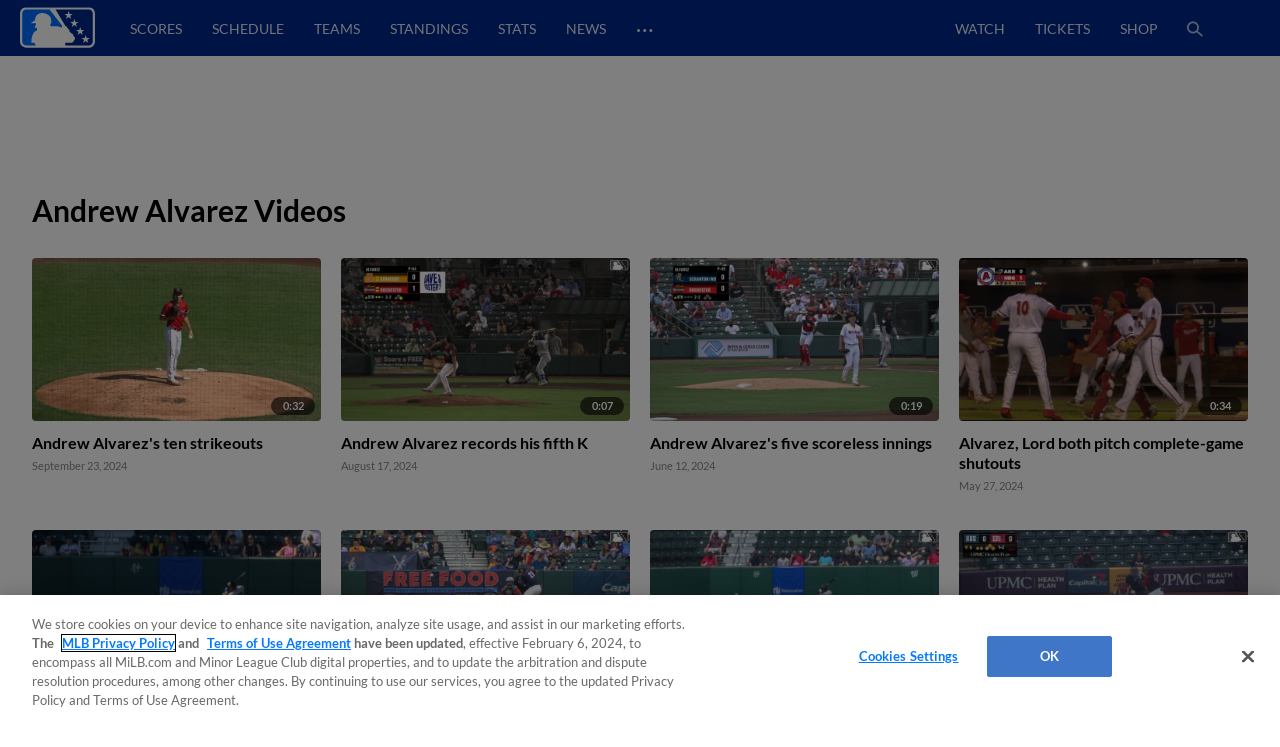

--- FILE ---
content_type: text/html; charset=utf-8
request_url: https://www.milb.com/video/topic/playerid-674841
body_size: 46525
content:
<!DOCTYPE html>
<html lang="en">
<head>
        <title>Andrew Alvarez Videos Videos | MiLB.com</title>

    <!-- meta meta tag -->
    <meta charset="utf-8"/>
    <meta http-equiv="X-UA-Compatible" content="IE=Edge" />
    <meta http-equiv="content-type" content="text/html; charset=UTF-8"/>
    <meta http-equiv="Cache-Control" content="no-cache"/>
    <meta http-equiv="Pragma" content="no-cache"/>
    <meta http-equiv="Expires" content="-1"/>
    <meta http-equiv="content-language" content="en">
    <meta name="keywords" content="milb.com, www.milb.com, minor league baseball, minor leagues, news, scores, video, standings, schedule, triple a, shop, first pitch, features"/>
    <meta name="page_name" content="video" />
    <meta name="app-view" content="web" />
    <meta name="section_id" content="video" />
    
    <meta name="page_section" content="video" />
    
    
    
    
    
    
    <meta name="twitter:card" value="summary_large_image">
    
            <meta property="og:title" content="Andrew Alvarez Videos Videos" />
            <meta itemprop="name" content="Andrew Alvarez Videos Videos MiLB.com"/>
            <meta name="twitter:title" content="Andrew Alvarez Videos Videos">
    
    <meta name="viewport" content="width=device-width, initial-scale=1.0, maximum-scale=1.0, user-scalable=no" />
    <meta name="env" content="production" />
    
    <meta property="og:site_name" content="MiLB.com" />
    <meta property="og:type" content="website" />
    
    <meta property="fb:app_id" content="222050774479731" />
    
    <meta name="twitter:site" value="@milb">
    <meta name="twitter:url" content="https://www.milb.com/video/topic/playerid-674841">
    <meta name="twitter:description" content="The Official Site of Minor League Baseball web site includes features, news, rosters, statistics, schedules, teams, live game radio broadcasts, and video clips.">
    
    <meta property="og:image" content="https://www.mlbstatic.com/team-logos/share/leagues/milb.jpg?1769295243052" />
    <meta itemprop="image" content="https://www.mlbstatic.com/team-logos/share/leagues/milb.jpg?1769295243052" />
    <meta name="twitter:image" content="https://www.mlbstatic.com/team-logos/share/leagues/milb.jpg?1769295243052">
    
    <link rel="canonical" href="https://www.milb.com/video/topic/playerid-674841" />
    <meta property="og:url" content="https://www.milb.com/video/topic/playerid-674841" />
    
    <meta name="description" content="The Official Site of Minor League Baseball web site includes features, news, rosters, statistics, schedules, teams, live game radio broadcasts, and video clips." />
    <meta property="og:description" content="The Official Site of Minor League Baseball web site includes features, news, rosters, statistics, schedules, teams, live game radio broadcasts, and video clips." />
    <meta property="description" content="The Official Site of Minor League Baseball web site includes features, news, rosters, statistics, schedules, teams, live game radio broadcasts, and video clips." />
    
    <meta name="build" content="true" />
    
    <meta name="server_url" content="https://www.milb.com" />
    <meta name="service_url" content="" />
    <meta name="suggest_url" content="" />
    <meta name="uistatic_url" content="//builds.mlbstatic.com/milb.com" />
    <meta name="context-url-prefix" content="" />
    <meta name="bamcontent_client_url" content="https://milb.bamcontent.com" />
    <meta name="control_plane_url" content="" />
    <meta name="control_plane_client_token" content="" />
    <meta name="recon_rest" content="https://www.milb.com" />
    <meta name="recon_ws" content="wss://www.milb.com" />
    <meta name="msapplication-config" content="none"/>
    
    <meta name="locale" content="en" />
    <meta name="timezone" content="America/New_York" />
    
    <meta name="siteKey" content="milb">
    
    <meta name="team-id" content="milb">
    
    <meta name="siteName" content="MiLB">
    
    
    <meta name="flipTime" content="10:00" />
    <meta name="flipTimeZoneOffset" content="+00:00" />
    <meta name="serverTime" content="2026-01-24T22:54:03+00:00" />
    
    <meta name="siteCoreBuildPath" content="//builds.mlbstatic.com/milb.com/builds/site-core/" />
    <meta name="siteCoreBuildVersion" content="1766082904535" />
    <meta name="siteCoreLocation" content="//builds.mlbstatic.com/milb.com/builds/site-core/1766082904535" />
    
    <meta name="sectionBuildVersion" content="96da362c59157949985bdf32ef3d67473b6ece5a_1753807269" />
    
    <meta name="siteAssetsUri" content="undefined/site-core" />
    <meta name="sectionAssetsUri" content="//builds.mlbstatic.com/milb.com/sections/video/builds/96da362c59157949985bdf32ef3d67473b6ece5a_1753807269" />
    
    <meta name="omniturePageName" content="video" />
    
    <meta name="omniturePageProps" content="%7B%22pageName%22%3A%22video%22%2C%22registrationPoints%22%3A%22video%22%7D"/>
    
    <meta name="paywall" content="true"/>
    
    <meta name="apple-mobile-web-app-title" content="MiLB.com">
    <link rel="shortcut icon" href="https://images.ctfassets.net/iiozhi00a8lc/FQFMhkcaWMUaZuBbUjKk7/41b464e7f0302715f99258b73960a78f/milb.png">
    <link rel="apple-touch-icon" href="https://images.ctfassets.net/iiozhi00a8lc/FQFMhkcaWMUaZuBbUjKk7/41b464e7f0302715f99258b73960a78f/milb.png">
    

    <!-- feature flags -->
    <script type="text/javascript">
        const featureFlags = {"useMidfield":false}
    
    	// to check which feature flag we are using
        console.info(`[MiLB Feature Flag] useMidfield: ${featureFlags.useMidfield}`)
    </script>
    <!-- device detection -->
    <!--[if lte IE 9]>
    <script>
        window.location.replace('https://' + window.location.host + '/unsupported');
    </script>
    <![endif]-->
    
    <script>
    !function(a,b){"function"!=typeof define||!define.amd||"undefined"!=typeof bam&&"function"==typeof bam.define?a.deviceBootstrap=b():define("../device",[],b)}(this,function(){function a(a,b){return a&&b?a[b]:a}function b(a){var b=a.split(w).slice(0,3);return a&&b.length<2&&b.push(0),b.join(".")}function c(a){return a=a||navigator.userAgent,D[a]?D[a]:this instanceof c?(D[a]=this,this.userAgent=a,this.is={},this.platform=this.getPlatform(),this.platformVersion=this.getPlatformVersion(),this.browser=this.getBrowser(),this.browserVersion=this.getBrowserVersion(),void(this.formFactor=this.getFormFactor())):new c(a)}var d="(",e=")",f="i",g="|",h="desktop",i="version",j="",k=function(a,b){return new RegExp(a,b||f)},l="iP(?:hone|ad|od)",m="(?:BlackBerry|BB10| RIM )",n="Android",o="Windows",p="WPDesktop",q=o+" Phone",r="Trident(?:.*?Touch(?:.*?Mobile))",s="Linux(?!.*Android)",t="Macintosh",u="CrOS",v=d+"?:"+[t,o,s,u].join(g)+e,w=/[\._]/,x={windowsphone:k(r+g+q+g+p),windows:k(o),ios:k(l),blackberry:k(m),android:k(n),linux:k(s),macintosh:k(t),chromebook:k(u)},y={desktop:/(?:Windows NT(?!.*WPDesktop)(?!.*Xbox))/i,tablet:k(d+["Tablet|iPad","\\sNT.*?"+r,n+"(?!.*Mobi)","silk",m+".*?Tablet","xbox"].join(g)+e),phone:k(d+["Mobi|Mobile","WPDesktop",l,r,m].join(g)+e)},z={tablet:k(d+["Tablet|iPad","\\sNT.*?"+r,n+"(?!.*Mobi)","silk",m+".*?Tablet"].join(g)+e),phone:k(d+["Mobi|Mobile",l,r,m].join(g)+e),desktop:k(v)},A={msie:/msie|iemobile|trident/i,edge:/edge/i,android:/android(?!.+(?:chrome|silk))/i,chrome:/chrome|crios/i,firefox:/firefox/i,opera:/opera(?!.*?mini)\//i,operamini:/opera mini/i,silk:/silk/i,safari:/safari/i},B={webkit:/AppleWebKit/i,gecko:/gecko\//i,trident:/trident/i,edge:/Edge/i},C={desktop:"desktop",other:h,phone:"phone",tablet:"tablet"},D={};return c.prototype={getPlatform:function(){return this.test(x)||h},getPlatformVersion:function(){return b(this.match(k("(?:"+(this.is.blackberry?i:this.platform)+"|"+q+"|OS)[^\\d]+([\\d\\.\\_]+)","ig"),1))},getBrowser:function(){return this.test(B),this.test(A)||h},getFormFactor:function(){var a="";return a=this.is.msie?y:z,C[this.test(a)]||C.other},getBrowserVersion:function(){var a=this.browser,c="[\\/\\s]";return this.is.chrome&&this.is.ios?a="crios":this.is.opera?a=i:this.is.msie&&(a=a+g+"IEMobile"+g+"rv",c="[\\/\\:\\s]"),b(this.match(k("(?:"+a+g+i+")"+c+"([\\d\\.]+)","i"),1))},match:function(b,c){return a(b.exec(this.userAgent),c)||j},test:function(a){var b,c,d,e=this.userAgent;for(b in a)c=a[b].test(e),this.is[b]=this.is[b]||c&&!d,c&&!d&&(d=b);return d}},c});
    
    window.getStartupDeviceTypeString = function() {
        return window.deviceBootstrap().formFactor;
    }
    
    document.querySelector('html').classList.add('device-' + getStartupDeviceTypeString());
    </script>

    <!-- auth -->
    <script src="https://www.mlbstatic.com/mlb.com/vendor/mlb-okta/mlb-okta.js"></script>
    <script>
        (function updateOktaConfig(){
    
            const MiLBOktaIds = ['0oajdy3uad2v1vKej0h7', '0oablr6l1aKpsXjZF356']
    
            // let's clear out previous MiLB okta tokens
            if (MiLBOktaIds.includes(window.mlbOkta.decodeIdToken()?.aud)) {
                window.mlbOkta.getAuthClient().tokenManager.clear();
            }
    
            //okta_config is MLB Okta Services
            window.mlbOkta.updateConfig({"clientId":"0oavywf76hJk3wbqb357","okta":"https://ids.mlb.com","issuer":"https://ids.mlb.com/oauth2/aus1m088yK07noBfh356","redirectUri":"https://www.milb.com/login","entitlementServices":"https://mlbentitlementservices.commerce.mlbinfra.com/entitlements?","profile":"https://profile.mlb.com/api/v1"});
        })();
    </script>

    <!-- CSS -->
    <!-- theme -- css variables -->
    <style data-styled="true" data-styled-version="5.3.11">:root{--contentful-body-background-color:#ECECEC;--contentful-palette-name:milb-base-palette;--contentful-page-container-border-color:#ECECEC;--contentful-header-masthead-background-color:#00278C;--contentful-header-masthead-text-color:#ffffff;--contentful-header-navigation-background-color:#00278C;--contentful-header-navigation-border-color:#006CFF;--contentful-header-navigation-text-color-hover:currentcolor;--contentful-header-navigation-text-color:#fff;--contentful-footer-title-color:#ffffff;--contentful-footer-text-color:#E2E2E2;--contentful-footer-background-color:#00278C;--contentful-footer-border-color:#00278C;--contentful-footer-link-color:#FFFFFF;--contentful-footer-link-color-hover:#fff;--contentful-footer-link-color-active:#fff;--contentful-button-primary-background-color:#00278C;--contentful-button-primary-background-color-hover:lighten;--contentful-button-primary-text-color:#ffffff;--contentful-button-primary-text-color-hover:#ffffff;--contentful-button-spotlight-background-color:#006CFF;--contentful-button-spotlight-background-color-hover:lighten;--contentful-button-spotlight-text-color:#ffffff;--contentful-button-spotlight-text-color-hover:#ffffff;--contentful-table-header-background-color:#00278C;--contentful-table-row-background-color:#ffffff;--contentful-table-text-color:#333333;--contentful-organism-section-title-color:#231F20;--contentful-organism-title-color:#333333;--contentful-organism-text-color:#333333;--contentful-organism-tag-background-color:#00278C;--contentful-organism-tag-text-color:#ffffff;--contentful-organism-background-color:#ffffff;--contentful-organism-border-color:#ececec;--contentful-organism-link-color:#333333;--contentful-organism-link-color-hover:#006CFF;--contentful-organism-link-text-decoration:none;--contentful-organism-link-color-active:#004CDD;--contentful-organism-scrim-title-color:#ffffff;--contentful-organism-scrim-text-color:#ffffff;--contentful-organism-scrim-tag-color:#ffffff;--contentful-organism-scrim-background-color:#00278C;--contentful-organism-scrim-background-color-hover:lighten;--contentful-organism-scrim-border-color:#ececec;--contentful-organism-scrim-link-color:#ececec;--contentful-organism-scrim-link-color-hover:#000000;--contentful-organism-content-heading-lined-text-color:null;--contentful-organism-content-heading-secondary-border-color:#df4601;--contentful-organism-content-heading-primary-border-color:#000000;--contentful-organism-sidekick-background-color:#333333;--contentful-organism-jumbotron-title-color:#333333;--contentful-typename:Palette;--contentful-page-container-background-color:#e2e2e2;}/*!sc*/
    data-styled.g82[id="sc-global-iwoXxM1"]{content:"sc-global-iwoXxM1,"}/*!sc*/
    </style>
    <!-- end theme -- css variables -->
    
    
            <link rel="stylesheet" href="//prod-aws.milbstatic.com/style/en/milb-global-properties-milb-background-skins-milb-base-palette.css">
    
    <link rel="stylesheet" href="//builds.mlbstatic.com/milb.com/builds/site-core/1766082904535/styles/site.css">
    
    
    <link rel="stylesheet" href="//builds.mlbstatic.com/milb.com/sections/video/builds/96da362c59157949985bdf32ef3d67473b6ece5a_1753807269/styles/video.css">

    <!-- start: styled-components from @milb/vsm-components -->
    <style data-styled="true" data-styled-version="5.3.11">.dqcbuA{height:1em;width:1em;vertical-align:bottom;}/*!sc*/
.dqcbuA *{fill:currentColor;}/*!sc*/
.dqcbuA.p-icon--sm{height:1.5rem;width:1.5rem;}/*!sc*/
.dqcbuA.p-icon--md{height:2rem;width:2rem;}/*!sc*/
.dqcbuA.p-icon--lg{height:3rem;width:3rem;}/*!sc*/
data-styled.g1[id="styles__IconContainer-sc-172tajy-0"]{content:"dqcbuA,"}/*!sc*/
.gtwUTy svg{height:35px;vertical-align:middle;width:35px;}/*!sc*/
.gtwUTy svg *{fill:#FFFFFF;}/*!sc*/
data-styled.g81[id="styles__ProfileIconContainer-sc-1ugrqyj-0"]{content:"gtwUTy,"}/*!sc*/
</style>
    <!-- end: styled-components from @milb/vsm-components -->

    <!-- i18n dictionary-->
        <script type="text/javascript">
         (function(){
            window.i18n_dictionary = {"date_sunday":"Sunday","date_monday":"Monday","date_tuesday":"Tuesday","date_wednesday":"Wednesday","date_thursday":"Thursday","date_friday":"Friday","date_saturday":"Saturday","date_sunday_abbrev":"sun","date_monday_abbrev":"mon","date_tuesday_abbrev":"tue","date_wednesday_abbrev":"wed","date_thursday_abbrev":"thu","date_friday_abbrev":"fri","date_saturday_abbrev":"sat","date_january":"January","date_january_abbrev":"jan","date_february":"February","date_february_abbrev":"feb","date_march":"March","date_march_abbrev":"mar","date_april":"April","date_april_abbrev":"apr","date_may":"May","date_may_abbrev":"may","date_june":"June","date_june_abbrev":"jun","date_july":"July","date_july_abbrev":"jul","date_august":"August","date_august_abbrev":"aug","date_september":"September","date_september_abbrev":"sep","date_october":"October","date_october_abbrev":"oct","date_november":"November","date_november_abbrev":"nov","date_december":"December","date_december_abbrev":"dec","game_at_one_team":"@","versus_abbrev":"vs","tickets_buy":"Buy Tickets","tvBroadcastersLabel":"TV","radioBroadcastersLabel":"Radio","watchLinkLabel":"Watch","watchLiveLinkLabel":"Watch Live","wrapLinkLabel":"Wrap","schedule_label":"Schedule","completed_game_header":"Completed Games","schedule_completedgames":"Completed Games","schedule_message_nogames":"No games are scheduled for the dates you selected","schedule_tooltip_grid":"Grid View","schedule_tooltip_list":"List Views","schedule_tooltip_fullseason":"Full Season View","schedule_tooltip_printable":"Printable Schedule","schedule_tooltip_addtocal":"Add to Calendar","schedule_message_timezone":"All times {{timezonename}} and subject to change","schedule_subject_to_change":"Subject To Change","schedule_promotions":"Promotions","schedule_splitsquad_abbrev":"(SS)","club_schedule_no_gamesfound":"Subject to Change","schedule_all_promos":"View All Promotions","view_full_season_with_current_filters":"No games match the filters selected. Click here to <a href=\\\"#\\\">reset the filters</a>.","schedule_gamelocation_home":"Home","schedule_gamelocation_away":"Away","season_type_spring":"Spring Training","season_type_regularseason":"Regular Season","season_type_exhibition":"Exhibition","season_type_postseason":"Postseason","special_events":"Special Events","schedule_completed":"Completed","schedule_sponsor_flight":"Flight","schedule_sponsor_hotel":"Hotel","schedule_ticket_away_warning":"You have selected an away game. Tickets for this game will be purchased from the home club. Do you wish to continue?","continue":"Continue","schedule_more_info":"More Info >>","club_schedule_filters":"Filters","btn_clear_filters":"Clear","game_status_postponed_abbrev":"PPD","milbtvLinkLabel":"MiLB.TV","boxscoreLinkLabel":"boxscore","ticketsLinkLabel":"tickets","gamedayLinkLabel":"gameday","audioLinkLabel":"audio","winnerLabel":"winner","loserLabel":"loser","saveLabel":"save","headerLabel":"Schedule","schedule_header":"Schedule","schedule_if_necessary":"*if necessary","time_zone_eastern_short":"Eastern","time_zone_central_short":"Central","time_zone_pacific_short":"Pacific","time_zone_mountain_short":"Mountain","time_zone_atlantic_short":"Atlantic","time_zone_atlanticstandard_short":"Atlantic","time_zone_venezuelan_short":"Venezuelan","time_zone_mountainarizona_short":"Mountain Standard","schedule_promotion":"Promotion","schedule_seo_page_description":"The Official Site of Minor League Baseball including probable pitchers, Gameday, ticket and postseason information.","boxscoreLinkLabel_clubschedule":"Box Score","ticketsLinkLabel_clubschedule":"Buy Tickets","gamedayLinkLabel_clubschedule":"Gameday","audioLinkLabel_clubschedule":"Audio","milbtvLinkLabel_clubschedule":"MiLB.TV","milbtvLinkLabel_Accesibility_clubschedule":"Em Eye Elle Bee Tee Vee","audioLinkLabel_Accesibility_clubschedule":"Em Eye Elle Bee Audio","schedule_game_starts_at":"Game starts at {{gametime}}","schedule_probable_starter_is":"{{awayTeam}} probable starter is {{awayPitcher}}. {{homeTeam}} probable starter is {{homePitcher}}","schedule_is_batting_against":"{{currentBatter}} is batting against {{currentPitcher}}","button_video_watch_highlight":"Watch highlights","schedule_pitcher_save":"Save","schedule_starting_pitcher":"Starting Pitcher"};
            window.i18n_dictionary.__  = function __(key, fallBackText){
               return this[key] ? this[key] : (fallBackText || '');
            };
         }());
        </script>
    <!-- paths to servers-->
    <script type="text/javascript">
     (function(){
        window.server_path = {"asset_server":"https://secure.milb.com","authentication":{"okta_css":"https://www.mlbstatic.com/mlb.com/vendor/mlb-okta/css/okta-sign-in.min.css","okta_theme_css":"https://www.mlbstatic.com/mlb.com/vendor/mlb-okta/css/okta-widget.css","okta_script":"https://www.mlbstatic.com/mlb.com/vendor/mlb-okta/mlb-okta.js"},"cms_data":{"server":"https://s3.amazonaws.com","client":"https://s3.amazonaws.com","app_geo_directory":"/cms-milb-app-content-prod"},"cms_data_cname":{"server":"http://milb.bamcontent.com","client":"https://milb.bamcontent.com"},"cms_page_building_data":{"lambda":"http://pagebuilder.milb.com/prod/v2/","server":"http://milb.bamcontent.com","client":"https://milb.bamcontent.com","app_geo_directory":"/milb"},"cms_dapi":{"server":"https://dapi-milb.mlbinfra.com/v2/content","client":"https://dapi-milb.mlbinfra.com/v2/content"},"cms_vsm":{"server":"https://feen-milb.mlbinfra.com/cms/api/public","client":"https://feen-milb.mlbinfra.com/cms/api/public"},"cms_graphql":"https://graphql.cms.mlbinfra.com/graphql","control_plane":{"url":"","client_token":""},"data_graph":"https://data-graph.mlb.com/graphql","game_data":{"server":"http://statsapi.mlb.com","client":"https://statsapi.mlb.com","siteCode":"milb"},"legacy_server":"http://www.milb.com","live_fyre":{"livefyre_sitename":"milb.fyre.co","livefyre_countjs":"https://zor.livefyre.com/wjs/v1.0/javascripts/CommentCount.js","livefyre_siteId":"347758"},"mlb_dapi":{"server":"https://dapi.mlbinfra.com/v2/content","client":"https://dapi.mlbinfra.com/v2/content"},"mlb_okta_config":{"clientId":"0oavywf76hJk3wbqb357","okta":"https://ids.mlb.com","issuer":"https://ids.mlb.com/oauth2/aus1m088yK07noBfh356","redirectUri":"https://www.milb.com/login","entitlementServices":"https://mlbentitlementservices.commerce.mlbinfra.com/entitlements?","profile":"https://profile.mlb.com/api/v1"},"mlbstatic":"https://www.mlbstatic.com","recon_rest":"https://www.milb.com","recon_ws":"wss://www.milb.com","sdk":{"clientId":"sandbox","clientApiKey":"","environment":"prod","debugEnabled":false},"search":{"server":"https://search-api.milb.com","client":"https://search-api.milb.com","app_geo_directory":"milb_global"},"server":"https://www.milb.com","stitch":"https://milb.stitch.mlbinfra.com","ticketing_client":{"server":"http://www.ticketing-client.com","client":"https://www.ticketing-client.com"},"uistatic":"//builds.mlbstatic.com/milb.com","uistatic_basesite":{"server":"//builds.mlbstatic.com/milb.com","site_core":"milb.com/builds/site-core","site_core_config":"configs/site-core-config.json","site_core_patterns":"src/patterns.zip"},"uistatic_clubcss":"//prod-aws.milbstatic.com"};
     }());
    </script>

        <script type="text/javascript">
         (function(){
            window.sid = "milb";
            window.MilbUtils = {"teamIdToSlugMap":{"102":"round-rock","103":"lake-elsinore","104":"jackson","105":"sacramento","106":"erie","233":"charleston","234":"durham","235":"memphis","237":"midland","238":"oklahoma-city","247":"birmingham","249":"wilson","259":"fresno","260":"tulsa","279":"palm-beach","342":"albuquerque","400":"las-vegas","401":"inland-empire","402":"akron","403":"everett","413":"greeneville","414":"salem","416":"louisville","418":"chesapeake","419":"hillsboro","420":"burlington-bees","421":"montgomery","422":"buffalo","424":"dunedin","425":"pulaski","426":"wilmington","427":"jersey-shore","428":"greenville","429":"danville","430":"mississippi","431":"gwinnett","432":"rome","434":"leon","435":"vancouver","436":"fredericksburg","437":"lake-county","438":"johnson-city","440":"springfield","442":"tabasco","443":"peoria","444":"idaho-falls","445":"columbus","446":"kane-county","447":"union-laguna","448":"hickory","449":"williamsport","450":"daytona","451":"iowa","452":"altoona","453":"brooklyn","455":"princeton","456":"great-lakes","458":"auburn","459":"dayton","460":"tri-city-dust-devils","461":"eugene","462":"vermont","463":"new-hampshire","476":"san-jose","477":"greensboro","478":"augusta","479":"jupiter","480":"boise","481":"lynchburg","482":"corpus-christi","483":"burlington","484":"indianapolis","485":"down-east","486":"spokane","487":"kannapolis","491":"lancaster","492":"cedar-rapids","493":"frederick","494":"charlotte-knights","495":"lexington","496":"yucatan","498":"chattanooga","499":"lansing","500":"clinton","502":"saltillo","503":"florida","505":"binghamton","506":"kingsport","507":"st-lucie","509":"fort-myers","510":"san-antonio","511":"batavia","512":"toledo","513":"billings","516":"visalia","517":"bluefield","518":"missoula","519":"orem","520":"puebla","521":"myrtle-beach","522":"reading","523":"campeche","524":"stockton","525":"west-virginia-power","526":"rancho-cucamonga","528":"aguascalientes","529":"tacoma","530":"ogden","531":"scranton-wb","532":"mexico","533":"worcester","534":"rochester","536":"dos-laredos","537":"hudson-valley","538":"hartford","540":"frisco","541":"omaha","545":"mahoning-valley","546":"portland","547":"harrisburg","548":"delmarva","550":"south-bend","551":"rocky-mountain","552":"syracuse","553":"knoxville","554":"beloit","556":"nashville","557":"bristol","558":"lowell","559":"rocket-city","560":"norte","561":"salt-lake","562":"monterrey","563":"hagerstown","564":"jacksonville","565":"quad-cities","566":"clearwater","567":"trenton","568":"norfolk","569":"quintana-roo","570":"lakeland","571":"norwich","572":"wisconsin","573":"asheville","574":"arkansas","576":"elizabethton","577":"tri-city-valleycats","578":"salem-keizer","579":"oaxaca","580":"winston-salem","581":"great-falls","582":"west-michigan","584":"fort-wayne","586":"staten-island","587":"tampa","1174":"state-college","1350":"northwest-arkansas","1410":"lehigh-valley","1956":"somerset","1960":"st-paul","2310":"reno","2498":"bowling-green","2730":"charlotte-stone-crabs","3390":"bradenton","3410":"richmond","3705":"columbia","3712":"fayetteville","3898":"wichita","4124":"pensacola","4364":"grand-junction","4444":"durango","4904":"el-paso","5010":"tijuana","5015":"biloxi","5020":"west-virginia","5368":"amarillo","5428":"pawtucket","5434":"sugar-land","6324":"hub-city","6325":"columbus-clingstones","6482":"ontario","milb":"milb"},"leagueIdToSlugMap":{"109":"texas","110":"california","111":"southern","112":"pacific-coast","113":"eastern","116":"south-atlantic","117":"international","118":"midwest","119":"arizona-fall","120":"appalachian","121":"arizona-complex","122":"carolina-league","123":"florida-state","124":"florida-complex","125":"mexican","126":"northwest","127":"new-york-penn","128":"pioneer","130":"dominican-summer","5536":"mlb-draft-league"}};
            window.team_info = [{"slug":"toledo","id":512,"name":"Toledo Mud Hens","abbreviation":"TOL","teamName":"Mud Hens","league":{"id":117,"name":"International League"},"division":{"id":221,"name":"International League West"},"sport":{"id":11,"name":"Triple-A"},"record":{"clinched":false},"parentOrgName":"Detroit Tigers","parentOrgId":116,"active":true},{"slug":"billings","id":513,"name":"Billings Mustangs","abbreviation":"BIL","teamName":"Mustangs","league":{"id":128,"name":"Pioneer League"},"sport":{"id":23,"name":"Independent Leagues"},"parentOrgName":"Office of the Commissioner","parentOrgId":11,"active":true},{"id":515,"name":"Modesto Roadsters","abbreviation":"MOD","teamName":"Roadsters","league":{"id":128,"name":"Pioneer League"},"sport":{"id":23,"name":"Independent Leagues"},"record":{"clinched":false},"parentOrgName":"Office of the Commissioner","parentOrgId":11,"active":true},{"slug":"visalia","id":516,"name":"Visalia Rawhide","abbreviation":"VIS","teamName":"Rawhide","league":{"id":110,"name":"California League"},"division":{"id":208,"name":"California League North"},"sport":{"id":14,"name":"Single-A"},"record":{"clinched":false},"parentOrgName":"Arizona Diamondbacks","parentOrgId":109,"active":true},{"slug":"missoula","id":518,"name":"Missoula PaddleHeads","abbreviation":"MIS","teamName":"PaddleHeads","league":{"id":128,"name":"Pioneer League"},"sport":{"id":23,"name":"Independent Leagues"},"parentOrgName":"Office of the Commissioner","parentOrgId":11,"active":true},{"slug":"puebla","id":520,"name":"Pericos de Puebla","abbreviation":"PUE","teamName":"Pericos","league":{"id":125,"name":"Mexican League"},"division":{"id":223,"name":"Mexican League Sur"},"sport":{"id":23,"name":"Independent Leagues"},"record":{"clinched":false},"parentOrgName":"Office of the Commissioner","parentOrgId":11,"active":true},{"slug":"myrtle-beach","id":521,"name":"Myrtle Beach Pelicans","abbreviation":"MB","teamName":"Pelicans","league":{"id":122,"name":"Carolina League"},"division":{"id":211,"name":"Carolina League South"},"sport":{"id":14,"name":"Single-A"},"record":{"clinched":true},"parentOrgName":"Chicago Cubs","parentOrgId":112,"active":true},{"slug":"reading","id":522,"name":"Reading Fightin Phils","abbreviation":"REA","teamName":"Fightin Phils","league":{"id":113,"name":"Eastern League"},"division":{"id":212,"name":"Eastern League Northeast"},"sport":{"id":12,"name":"Double-A"},"record":{"clinched":false},"parentOrgName":"Philadelphia Phillies","parentOrgId":143,"active":true},{"slug":"campeche","id":523,"name":"Piratas de Campeche","abbreviation":"CAM","teamName":"Piratas","league":{"id":125,"name":"Mexican League"},"division":{"id":223,"name":"Mexican League Sur"},"sport":{"id":23,"name":"Independent Leagues"},"record":{"clinched":false},"parentOrgName":"Office of the Commissioner","parentOrgId":11,"active":true},{"slug":"stockton","id":524,"name":"Stockton Ports","abbreviation":"STK","teamName":"Ports","league":{"id":110,"name":"California League"},"division":{"id":208,"name":"California League North"},"sport":{"id":14,"name":"Single-A"},"record":{"clinched":false},"parentOrgName":"Athletics","parentOrgId":133,"active":true},{"slug":"west-virginia-power","id":525,"name":"Charleston Dirty Birds","abbreviation":"CWV","teamName":"Dirty Birds","league":{"id":436,"name":"Atlantic League"},"division":{"id":5436,"name":"South Division"},"sport":{"id":23,"name":"Independent Leagues"},"record":{"clinched":false},"parentOrgName":"Office of the Commissioner","parentOrgId":11,"active":true},{"slug":"rancho-cucamonga","id":526,"name":"Rancho Cucamonga Quakes","abbreviation":"RC","teamName":"Quakes","league":{"id":110,"name":"California League"},"division":{"id":209,"name":"California League South"},"sport":{"id":14,"name":"Single-A"},"record":{"clinched":true},"parentOrgName":"Los Angeles Angels","parentOrgId":108,"active":true},{"id":527,"name":"Salt River Rafters","abbreviation":"SRR","teamName":"Rafters","league":{"id":119,"name":"Arizona Fall League"},"sport":{"id":17,"name":"Winter Leagues"},"record":{"clinched":false},"parentOrgName":"Office of the Commissioner","parentOrgId":11,"active":true},{"slug":"aguascalientes","id":528,"name":"Rieleros de Aguascalientes","abbreviation":"AGS","teamName":"Rieleros","league":{"id":125,"name":"Mexican League"},"division":{"id":222,"name":"Mexican League Norte"},"sport":{"id":23,"name":"Independent Leagues"},"record":{"clinched":false},"parentOrgName":"Office of the Commissioner","parentOrgId":11,"active":true},{"slug":"tacoma","id":529,"name":"Tacoma Rainiers","abbreviation":"TAC","teamName":"Rainiers","league":{"id":112,"name":"Pacific Coast League"},"division":{"id":231,"name":"Pacific Coast League West"},"sport":{"id":11,"name":"Triple-A"},"record":{"clinched":false},"parentOrgName":"Seattle Mariners","parentOrgId":136,"active":true},{"slug":"ogden","id":530,"name":"Ogden Raptors","abbreviation":"OGD","teamName":"Raptors","league":{"id":128,"name":"Pioneer League"},"sport":{"id":23,"name":"Independent Leagues"},"parentOrgName":"Office of the Commissioner","parentOrgId":11,"active":true},{"slug":"scranton-wb","id":531,"name":"Scranton/Wilkes-Barre RailRiders","abbreviation":"SWB","teamName":"RailRiders","league":{"id":117,"name":"International League"},"division":{"id":219,"name":"International League East"},"sport":{"id":11,"name":"Triple-A"},"record":{"clinched":true},"parentOrgName":"New York Yankees","parentOrgId":147,"active":true},{"slug":"mexico","id":532,"name":"Diablos Rojos del Mexico","abbreviation":"MEX","teamName":"Diablos Rojos","league":{"id":125,"name":"Mexican League"},"division":{"id":223,"name":"Mexican League Sur"},"sport":{"id":23,"name":"Independent Leagues"},"record":{"clinched":false},"parentOrgName":"Office of the Commissioner","parentOrgId":11,"active":true},{"slug":"worcester","id":533,"name":"Worcester Red Sox","abbreviation":"WOR","teamName":"Red Sox","league":{"id":117,"name":"International League"},"division":{"id":219,"name":"International League East"},"sport":{"id":11,"name":"Triple-A"},"record":{"clinched":false},"parentOrgName":"Boston Red Sox","parentOrgId":111,"active":true},{"slug":"rochester","id":534,"name":"Rochester Red Wings","abbreviation":"ROC","teamName":"Red Wings","league":{"id":117,"name":"International League"},"division":{"id":219,"name":"International League East"},"sport":{"id":11,"name":"Triple-A"},"record":{"clinched":false},"parentOrgName":"Washington Nationals","parentOrgId":120,"active":true},{"slug":"dos-laredos","id":536,"name":"Tecos de los Dos Laredos","abbreviation":"LAR","teamName":"Tecos","league":{"id":125,"name":"Mexican League"},"division":{"id":222,"name":"Mexican League Norte"},"sport":{"id":23,"name":"Independent Leagues"},"record":{"clinched":false},"parentOrgName":"Office of the Commissioner","parentOrgId":11,"active":true},{"slug":"hudson-valley","id":537,"name":"Hudson Valley Renegades","abbreviation":"HV","teamName":"Renegades","league":{"id":116,"name":"South Atlantic League"},"division":{"id":237,"name":"South Atlantic League North"},"sport":{"id":13,"name":"High-A"},"record":{"clinched":false},"parentOrgName":"New York Yankees","parentOrgId":147,"active":true},{"slug":"hartford","id":538,"name":"Hartford Yard Goats","abbreviation":"HFD","teamName":"Yard Goats","league":{"id":113,"name":"Eastern League"},"division":{"id":212,"name":"Eastern League Northeast"},"sport":{"id":12,"name":"Double-A"},"record":{"clinched":false},"parentOrgName":"Colorado Rockies","parentOrgId":115,"active":true},{"slug":"frisco","id":540,"name":"Frisco RoughRiders","abbreviation":"FRI","teamName":"RoughRiders","league":{"id":109,"name":"Texas League"},"division":{"id":242,"name":"Texas League South"},"sport":{"id":12,"name":"Double-A"},"record":{"clinched":false},"parentOrgName":"Texas Rangers","parentOrgId":140,"active":true},{"slug":"pensacola","id":4124,"name":"Pensacola Blue Wahoos","abbreviation":"PNS","teamName":"Blue Wahoos","league":{"id":111,"name":"Southern League"},"division":{"id":240,"name":"Southern League South"},"sport":{"id":12,"name":"Double-A"},"record":{"clinched":false},"parentOrgName":"Miami Marlins","parentOrgId":146,"active":true},{"slug":"omaha","id":541,"name":"Omaha Storm Chasers","abbreviation":"OMA","teamName":"Storm Chasers","league":{"id":117,"name":"International League"},"division":{"id":221,"name":"International League West"},"sport":{"id":11,"name":"Triple-A"},"record":{"clinched":false},"parentOrgName":"Kansas City Royals","parentOrgId":118,"active":true},{"id":542,"name":"Surprise Saguaros","abbreviation":"SUR","teamName":"Saguaros","league":{"id":119,"name":"Arizona Fall League"},"sport":{"id":17,"name":"Winter Leagues"},"record":{"clinched":false},"parentOrgName":"Office of the Commissioner","parentOrgId":11,"active":true},{"id":544,"name":"Scottsdale Scorpions","abbreviation":"SCO","teamName":"Scorpions","league":{"id":119,"name":"Arizona Fall League"},"sport":{"id":17,"name":"Winter Leagues"},"record":{"clinched":false},"parentOrgName":"Office of the Commissioner","parentOrgId":11,"active":true},{"slug":"portland","id":546,"name":"Portland Sea Dogs","abbreviation":"POR","teamName":"Sea Dogs","league":{"id":113,"name":"Eastern League"},"division":{"id":212,"name":"Eastern League Northeast"},"sport":{"id":12,"name":"Double-A"},"record":{"clinched":false},"parentOrgName":"Boston Red Sox","parentOrgId":111,"active":true},{"slug":"harrisburg","id":547,"name":"Harrisburg Senators","abbreviation":"HBG","teamName":"Senators","league":{"id":113,"name":"Eastern League"},"division":{"id":213,"name":"Eastern League Southwest"},"sport":{"id":12,"name":"Double-A"},"record":{"clinched":false},"parentOrgName":"Washington Nationals","parentOrgId":120,"active":true},{"slug":"delmarva","id":548,"name":"Delmarva Shorebirds","abbreviation":"DEL","teamName":"Shorebirds","league":{"id":122,"name":"Carolina League"},"division":{"id":210,"name":"Carolina League North"},"sport":{"id":14,"name":"Single-A"},"record":{"clinched":false},"parentOrgName":"Baltimore Orioles","parentOrgId":110,"active":true},{"slug":"south-bend","id":550,"name":"South Bend Cubs","abbreviation":"SB","teamName":"Cubs","league":{"id":118,"name":"Midwest League"},"division":{"id":225,"name":"Midwest League West"},"sport":{"id":13,"name":"High-A"},"record":{"clinched":false},"parentOrgName":"Chicago Cubs","parentOrgId":112,"active":true},{"slug":"rocky-mountain","id":551,"name":"Rocky Mountain Vibes","abbreviation":"RMV","teamName":"Vibes","league":{"id":128,"name":"Pioneer League"},"division":{"id":236,"name":"Pioneer League South"},"sport":{"id":23,"name":"Independent Leagues"},"parentOrgName":"Office of the Commissioner","parentOrgId":11,"active":true},{"slug":"syracuse","id":552,"name":"Syracuse Mets","abbreviation":"SYR","teamName":"Mets","league":{"id":117,"name":"International League"},"division":{"id":219,"name":"International League East"},"sport":{"id":11,"name":"Triple-A"},"record":{"clinched":false},"parentOrgName":"New York Mets","parentOrgId":121,"active":true},{"slug":"knoxville","id":553,"name":"Knoxville Smokies","abbreviation":"KNX","teamName":"Smokies","league":{"id":111,"name":"Southern League"},"division":{"id":239,"name":"Southern League North"},"sport":{"id":12,"name":"Double-A"},"record":{"clinched":false},"parentOrgName":"Chicago Cubs","parentOrgId":112,"active":true},{"slug":"beloit","id":554,"name":"Beloit Sky Carp","abbreviation":"BEL","teamName":"Sky Carp","league":{"id":118,"name":"Midwest League"},"division":{"id":225,"name":"Midwest League West"},"sport":{"id":13,"name":"High-A"},"record":{"clinched":true},"parentOrgName":"Miami Marlins","parentOrgId":146,"active":true},{"id":555,"name":"Mesa Solar Sox","abbreviation":"MSS","teamName":"Solar Sox","league":{"id":119,"name":"Arizona Fall League"},"sport":{"id":17,"name":"Winter Leagues"},"record":{"clinched":false},"parentOrgName":"Office of the Commissioner","parentOrgId":11,"active":true},{"slug":"nashville","id":556,"name":"Nashville Sounds","abbreviation":"NAS","teamName":"Sounds","league":{"id":117,"name":"International League"},"division":{"id":221,"name":"International League West"},"sport":{"id":11,"name":"Triple-A"},"record":{"clinched":false},"parentOrgName":"Milwaukee Brewers","parentOrgId":158,"active":true},{"slug":"lowell","id":558,"name":"Lowell Spinners","abbreviation":"LOW","teamName":"Spinners","league":{"id":127,"name":"New York-Penn League"},"division":{"id":230,"name":"New York-Penn League Stedler"},"sport":{"id":15,"name":"Class A Short Season"},"parentOrgName":"Boston Red Sox","parentOrgId":111,"active":true},{"slug":"rocket-city","id":559,"name":"Rocket City Trash Pandas","abbreviation":"RCT","teamName":"Trash Pandas","league":{"id":111,"name":"Southern League"},"division":{"id":239,"name":"Southern League North"},"sport":{"id":12,"name":"Double-A"},"record":{"clinched":false},"parentOrgName":"Los Angeles Angels","parentOrgId":108,"active":true},{"slug":"norte","id":560,"name":"Acereros del Norte","abbreviation":"MVA","teamName":"Acereros","league":{"id":125,"name":"Mexican League"},"division":{"id":222,"name":"Mexican League Norte"},"sport":{"id":23,"name":"Independent Leagues"},"record":{"clinched":false},"parentOrgName":"Office of the Commissioner","parentOrgId":11,"active":true},{"slug":"salt-lake","id":561,"name":"Salt Lake Bees","abbreviation":"SL","teamName":"Bees","league":{"id":112,"name":"Pacific Coast League"},"division":{"id":231,"name":"Pacific Coast League West"},"sport":{"id":11,"name":"Triple-A"},"record":{"clinched":false},"parentOrgName":"Los Angeles Angels","parentOrgId":108,"active":true},{"slug":"monterrey","id":562,"name":"Sultanes de Monterrey","abbreviation":"MTY","teamName":"Sultanes","league":{"id":125,"name":"Mexican League"},"division":{"id":222,"name":"Mexican League Norte"},"sport":{"id":23,"name":"Independent Leagues"},"record":{"clinched":false},"parentOrgName":"Office of the Commissioner","parentOrgId":11,"active":true},{"slug":"jacksonville","id":564,"name":"Jacksonville Jumbo Shrimp","abbreviation":"JAX","teamName":"Jumbo Shrimp","league":{"id":117,"name":"International League"},"division":{"id":219,"name":"International League East"},"sport":{"id":11,"name":"Triple-A"},"record":{"clinched":true},"parentOrgName":"Miami Marlins","parentOrgId":146,"active":true},{"slug":"quad-cities","id":565,"name":"Quad Cities River Bandits","abbreviation":"QC","teamName":"River Bandits","league":{"id":118,"name":"Midwest League"},"division":{"id":225,"name":"Midwest League West"},"sport":{"id":13,"name":"High-A"},"record":{"clinched":false},"parentOrgName":"Kansas City Royals","parentOrgId":118,"active":true},{"id":2101,"name":"DSL Brewers Gold","abbreviation":"D-BWG","teamName":"DSL Brewers Gold","league":{"id":130,"name":"Dominican Summer League"},"division":{"id":247,"name":"Dominican Summer League Central"},"sport":{"id":16,"name":"Rookie"},"record":{"clinched":false},"parentOrgName":"Milwaukee Brewers","parentOrgId":158,"active":true},{"slug":"clearwater","id":566,"name":"Clearwater Threshers","abbreviation":"CLR","teamName":"Threshers","league":{"id":123,"name":"Florida State League"},"division":{"id":215,"name":"Florida State League West"},"sport":{"id":14,"name":"Single-A"},"record":{"clinched":true},"parentOrgName":"Philadelphia Phillies","parentOrgId":143,"active":true},{"slug":"norfolk","id":568,"name":"Norfolk Tides","abbreviation":"NOR","teamName":"Tides","league":{"id":117,"name":"International League"},"division":{"id":219,"name":"International League East"},"sport":{"id":11,"name":"Triple-A"},"record":{"clinched":false},"parentOrgName":"Baltimore Orioles","parentOrgId":110,"active":true},{"slug":"quintana-roo","id":569,"name":"Tigres de Quintana Roo","abbreviation":"TIG","teamName":"Tigres","league":{"id":125,"name":"Mexican League"},"division":{"id":223,"name":"Mexican League Sur"},"sport":{"id":23,"name":"Independent Leagues"},"record":{"clinched":false},"parentOrgName":"Office of the Commissioner","parentOrgId":11,"active":true},{"id":3130,"name":"DSL Orioles Orange","abbreviation":"D-ORO","teamName":"DSL Orioles Orange","league":{"id":130,"name":"Dominican Summer League"},"division":{"id":247,"name":"Dominican Summer League Central"},"sport":{"id":16,"name":"Rookie"},"record":{"clinched":false},"parentOrgName":"Baltimore Orioles","parentOrgId":110,"active":true},{"slug":"lakeland","id":570,"name":"Lakeland Flying Tigers","abbreviation":"LAK","teamName":"Flying Tigers","league":{"id":123,"name":"Florida State League"},"division":{"id":215,"name":"Florida State League West"},"sport":{"id":14,"name":"Single-A"},"record":{"clinched":true},"parentOrgName":"Detroit Tigers","parentOrgId":116,"active":true},{"slug":"norwich","id":571,"name":"Norwich Sea Unicorns","abbreviation":"NOR","teamName":"Sea Unicorns","league":{"id":127,"name":"New York-Penn League"},"division":{"id":230,"name":"New York-Penn League Stedler"},"sport":{"id":15,"name":"Class A Short Season"},"parentOrgName":"Detroit Tigers","parentOrgId":116,"active":true},{"slug":"wisconsin","id":572,"name":"Wisconsin Timber Rattlers","abbreviation":"WIS","teamName":"Timber Rattlers","league":{"id":118,"name":"Midwest League"},"division":{"id":225,"name":"Midwest League West"},"sport":{"id":13,"name":"High-A"},"record":{"clinched":false},"parentOrgName":"Milwaukee Brewers","parentOrgId":158,"active":true},{"slug":"asheville","id":573,"name":"Asheville Tourists","abbreviation":"ASH","teamName":"Tourists","league":{"id":116,"name":"South Atlantic League"},"division":{"id":238,"name":"South Atlantic League South"},"sport":{"id":13,"name":"High-A"},"record":{"clinched":false},"parentOrgName":"Houston Astros","parentOrgId":117,"active":true},{"slug":"arkansas","id":574,"name":"Arkansas Travelers","abbreviation":"ARK","teamName":"Travelers","league":{"id":109,"name":"Texas League"},"division":{"id":241,"name":"Texas League North"},"sport":{"id":12,"name":"Double-A"},"record":{"clinched":false},"parentOrgName":"Seattle Mariners","parentOrgId":136,"active":true},{"id":575,"name":"Dorados de Chihuahua","abbreviation":"CHI","teamName":"Dorados","league":{"id":125,"name":"Mexican League"},"division":{"id":222,"name":"Mexican League Norte"},"sport":{"id":23,"name":"Independent Leagues"},"record":{"clinched":false},"parentOrgName":"Office of the Commissioner","parentOrgId":11,"active":true},{"slug":"tri-city-valleycats","id":577,"name":"Tri-City ValleyCats","abbreviation":"TRI","teamName":"ValleyCats","league":{"id":127,"name":"New York-Penn League"},"division":{"id":230,"name":"New York-Penn League Stedler"},"sport":{"id":15,"name":"Class A Short Season"},"parentOrgName":"Houston Astros","parentOrgId":117,"active":true},{"slug":"oaxaca","id":579,"name":"Guerreros de Oaxaca","abbreviation":"OAX","teamName":"Guerreros","league":{"id":125,"name":"Mexican League"},"division":{"id":223,"name":"Mexican League Sur"},"sport":{"id":23,"name":"Independent Leagues"},"record":{"clinched":false},"parentOrgName":"Office of the Commissioner","parentOrgId":11,"active":true},{"slug":"winston-salem","id":580,"name":"Winston-Salem Dash","abbreviation":"WS","teamName":"Dash","league":{"id":116,"name":"South Atlantic League"},"division":{"id":238,"name":"South Atlantic League South"},"sport":{"id":13,"name":"High-A"},"record":{"clinched":false},"parentOrgName":"Chicago White Sox","parentOrgId":145,"active":true},{"slug":"great-falls","id":581,"name":"Great Falls Voyagers","abbreviation":"GTF","teamName":"Voyagers","league":{"id":128,"name":"Pioneer League"},"sport":{"id":23,"name":"Independent Leagues"},"parentOrgName":"Office of the Commissioner","parentOrgId":11,"active":true},{"id":2117,"name":"DSL Mets Orange","abbreviation":"D-MEO","teamName":"DSL Mets Orange","league":{"id":130,"name":"Dominican Summer League"},"division":{"id":246,"name":"Dominican Summer League South"},"sport":{"id":16,"name":"Rookie"},"record":{"clinched":false},"parentOrgName":"New York Mets","parentOrgId":121,"active":true},{"slug":"west-michigan","id":582,"name":"West Michigan Whitecaps","abbreviation":"WM","teamName":"Whitecaps","league":{"id":118,"name":"Midwest League"},"division":{"id":224,"name":"Midwest League East"},"sport":{"id":13,"name":"High-A"},"record":{"clinched":true},"parentOrgName":"Detroit Tigers","parentOrgId":116,"active":true},{"slug":"fort-wayne","id":584,"name":"Fort Wayne TinCaps","abbreviation":"FW","teamName":"TinCaps","league":{"id":118,"name":"Midwest League"},"division":{"id":224,"name":"Midwest League East"},"sport":{"id":13,"name":"High-A"},"record":{"clinched":false},"parentOrgName":"San Diego Padres","parentOrgId":135,"active":true},{"id":1610,"name":"DSL Blue Jays Red","abbreviation":"D-BJR","teamName":"DSL Blue Jays Red","league":{"id":130,"name":"Dominican Summer League"},"division":{"id":246,"name":"Dominican Summer League South"},"sport":{"id":16,"name":"Rookie"},"record":{"clinched":false},"parentOrgName":"Toronto Blue Jays","parentOrgId":141,"active":true},{"slug":"staten-island","id":586,"name":"Staten Island Ferry Hawks","abbreviation":"SI","teamName":"Ferry Hawks","league":{"id":436,"name":"Atlantic League"},"division":{"id":5437,"name":"North Division"},"sport":{"id":23,"name":"Independent Leagues"},"parentOrgName":"Office of the Commissioner","parentOrgId":11,"active":true},{"id":2122,"name":"DSL Padres Gold","abbreviation":"D-PAG","teamName":"DSL Padres Gold","league":{"id":130,"name":"Dominican Summer League"},"division":{"id":249,"name":"Dominican Summer League Northwest"},"sport":{"id":16,"name":"Rookie"},"record":{"clinched":true},"parentOrgName":"San Diego Padres","parentOrgId":135,"active":true},{"id":1611,"name":"DSL Rays","abbreviation":"D-RAY","teamName":"DSL Rays","league":{"id":130,"name":"Dominican Summer League"},"division":{"id":245,"name":"Dominican Summer League North"},"sport":{"id":16,"name":"Rookie"},"record":{"clinched":false},"parentOrgName":"Tampa Bay Rays","parentOrgId":139,"active":true},{"slug":"tampa","id":587,"name":"Tampa Tarpons","abbreviation":"TAM","teamName":"Tarpons","league":{"id":123,"name":"Florida State League"},"division":{"id":215,"name":"Florida State League West"},"sport":{"id":14,"name":"Single-A"},"record":{"clinched":false},"parentOrgName":"New York Yankees","parentOrgId":147,"active":true},{"id":2127,"name":"DSL Miami","abbreviation":"D-MIA","teamName":"DSL Miami","league":{"id":130,"name":"Dominican Summer League"},"division":{"id":248,"name":"Dominican Summer League East"},"sport":{"id":16,"name":"Rookie"},"record":{"clinched":true},"parentOrgName":"Miami Marlins","parentOrgId":146,"active":true},{"id":2128,"name":"DSL Royals Fortuna","abbreviation":"D-ROF","teamName":"DSL Royals Fortuna","league":{"id":130,"name":"Dominican Summer League"},"division":{"id":245,"name":"Dominican Summer League North"},"sport":{"id":16,"name":"Rookie"},"record":{"clinched":false},"parentOrgName":"Kansas City Royals","parentOrgId":118,"active":true},{"id":2131,"name":"DSL Colorado","abbreviation":"D-COL","teamName":"DSL Colorado","league":{"id":130,"name":"Dominican Summer League"},"division":{"id":401,"name":"Dominican Summer League Southeast"},"sport":{"id":16,"name":"Rookie"},"record":{"clinched":false},"parentOrgName":"Colorado Rockies","parentOrgId":115,"active":true},{"id":2132,"name":"DSL Tigers 2","abbreviation":"D-TI2","teamName":"DSL Tigers 2","league":{"id":130,"name":"Dominican Summer League"},"division":{"id":248,"name":"Dominican Summer League East"},"sport":{"id":16,"name":"Rookie"},"record":{"clinched":false},"parentOrgName":"Detroit Tigers","parentOrgId":116,"active":true},{"id":2134,"name":"DSL Giants Black","abbreviation":"D-GIB","teamName":"DSL Giants Black","league":{"id":130,"name":"Dominican Summer League"},"division":{"id":246,"name":"Dominican Summer League South"},"sport":{"id":16,"name":"Rookie"},"record":{"clinched":true},"parentOrgName":"San Francisco Giants","parentOrgId":137,"active":true},{"id":599,"name":"FCL Orioles","abbreviation":"F-ORI","teamName":"FCL Orioles","league":{"id":124,"name":"Florida Complex League"},"division":{"id":218,"name":"Florida Complex League South"},"sport":{"id":16,"name":"Rookie"},"record":{"clinched":false},"parentOrgName":"Baltimore Orioles","parentOrgId":110,"active":true},{"id":600,"name":"DSL Angels","abbreviation":"D-ANG","teamName":"DSL Angels","league":{"id":130,"name":"Dominican Summer League"},"division":{"id":246,"name":"Dominican Summer League South"},"sport":{"id":16,"name":"Rookie"},"record":{"clinched":true},"parentOrgName":"Los Angeles Angels","parentOrgId":108,"active":true},{"id":6232,"name":"New England Knockouts","abbreviation":"NE","teamName":"Knockouts","league":{"id":442,"name":"Frontier League"},"sport":{"id":23,"name":"Independent Leagues"},"parentOrgName":"Office of the Commissioner","parentOrgId":11,"active":true},{"id":601,"name":"DSL Astros Blue","abbreviation":"D-ASB","teamName":"DSL Astros Blue","league":{"id":130,"name":"Dominican Summer League"},"division":{"id":250,"name":"Dominican Summer League West"},"sport":{"id":16,"name":"Rookie"},"record":{"clinched":true},"parentOrgName":"Houston Astros","parentOrgId":117,"active":true},{"id":602,"name":"DSL Athletics","abbreviation":"D-ATH","teamName":"DSL Athletics","league":{"id":130,"name":"Dominican Summer League"},"division":{"id":250,"name":"Dominican Summer League West"},"sport":{"id":16,"name":"Rookie"},"record":{"clinched":true},"parentOrgName":"Athletics","parentOrgId":133,"active":true},{"id":604,"name":"DSL Blue Jays Blue","abbreviation":"D-BJB","teamName":"DSL Blue Jays Blue","league":{"id":130,"name":"Dominican Summer League"},"division":{"id":470,"name":"Dominican Summer League Southwest"},"sport":{"id":16,"name":"Rookie"},"record":{"clinched":false},"parentOrgName":"Toronto Blue Jays","parentOrgId":141,"active":true},{"id":605,"name":"DSL Braves","abbreviation":"D-BRV","teamName":"DSL Braves","league":{"id":130,"name":"Dominican Summer League"},"division":{"id":245,"name":"Dominican Summer League North"},"sport":{"id":16,"name":"Rookie"},"record":{"clinched":false},"parentOrgName":"Atlanta Braves","parentOrgId":144,"active":true},{"id":607,"name":"DSL Brewers Blue","abbreviation":"D-BWB","teamName":"DSL Brewers Blue","league":{"id":130,"name":"Dominican Summer League"},"division":{"id":249,"name":"Dominican Summer League Northwest"},"sport":{"id":16,"name":"Rookie"},"record":{"clinched":false},"parentOrgName":"Milwaukee Brewers","parentOrgId":158,"active":true},{"id":608,"name":"DSL Cardinals","abbreviation":"D-CAR","teamName":"DSL Cardinals","league":{"id":130,"name":"Dominican Summer League"},"division":{"id":401,"name":"Dominican Summer League Southeast"},"sport":{"id":16,"name":"Rookie"},"record":{"clinched":false},"parentOrgName":"St. Louis Cardinals","parentOrgId":138,"active":true},{"id":609,"name":"DSL Cubs Blue","abbreviation":"D-CUB","teamName":"DSL Cubs Blue","league":{"id":130,"name":"Dominican Summer League"},"division":{"id":247,"name":"Dominican Summer League Central"},"sport":{"id":16,"name":"Rookie"},"record":{"clinched":false},"parentOrgName":"Chicago Cubs","parentOrgId":112,"active":true},{"id":610,"name":"DSL Arizona Black","abbreviation":"D-ARB","teamName":"DSL Arizona Black","league":{"id":130,"name":"Dominican Summer League"},"division":{"id":470,"name":"Dominican Summer League Southwest"},"sport":{"id":16,"name":"Rookie"},"record":{"clinched":false},"parentOrgName":"Arizona Diamondbacks","parentOrgId":109,"active":true},{"id":611,"name":"DSL LAD Bautista","abbreviation":"D-LAB","teamName":"DSL LAD Bautista","league":{"id":130,"name":"Dominican Summer League"},"division":{"id":245,"name":"Dominican Summer League North"},"sport":{"id":16,"name":"Rookie"},"record":{"clinched":false},"parentOrgName":"Los Angeles Dodgers","parentOrgId":119,"active":true},{"id":612,"name":"DSL LAD Mega","abbreviation":"D-LAM","teamName":"DSL LAD Mega","league":{"id":130,"name":"Dominican Summer League"},"division":{"id":249,"name":"Dominican Summer League Northwest"},"sport":{"id":16,"name":"Rookie"},"record":{"clinched":false},"parentOrgName":"Los Angeles Dodgers","parentOrgId":119,"active":true},{"slug":"round-rock","id":102,"name":"Round Rock Express","abbreviation":"RR","teamName":"Express","league":{"id":112,"name":"Pacific Coast League"},"division":{"id":233,"name":"Pacific Coast League East"},"sport":{"id":11,"name":"Triple-A"},"record":{"clinched":false},"parentOrgName":"Texas Rangers","parentOrgId":140,"active":true},{"id":615,"name":"DSL Giants Orange","abbreviation":"D-GIO","teamName":"DSL Giants Orange","league":{"id":130,"name":"Dominican Summer League"},"division":{"id":470,"name":"Dominican Summer League Southwest"},"sport":{"id":16,"name":"Rookie"},"record":{"clinched":true},"parentOrgName":"San Francisco Giants","parentOrgId":137,"active":true},{"slug":"lake-elsinore","id":103,"name":"Lake Elsinore Storm","abbreviation":"LE","teamName":"Storm","league":{"id":110,"name":"California League"},"division":{"id":209,"name":"California League South"},"sport":{"id":14,"name":"Single-A"},"record":{"clinched":false},"parentOrgName":"San Diego Padres","parentOrgId":135,"active":true},{"id":616,"name":"DSL CLE Mendoza","abbreviation":"D-CLM","teamName":"DSL CLE Mendoza","league":{"id":130,"name":"Dominican Summer League"},"division":{"id":249,"name":"Dominican Summer League Northwest"},"sport":{"id":16,"name":"Rookie"},"record":{"clinched":false},"parentOrgName":"Cleveland Guardians","parentOrgId":114,"active":true},{"slug":"sacramento","id":105,"name":"Sacramento River Cats","abbreviation":"SAC","teamName":"River Cats","league":{"id":112,"name":"Pacific Coast League"},"division":{"id":231,"name":"Pacific Coast League West"},"sport":{"id":11,"name":"Triple-A"},"record":{"clinched":false},"parentOrgName":"San Francisco Giants","parentOrgId":137,"active":true},{"id":618,"name":"DSL Mariners","abbreviation":"D-MRN","teamName":"DSL Mariners","league":{"id":130,"name":"Dominican Summer League"},"division":{"id":470,"name":"Dominican Summer League Southwest"},"sport":{"id":16,"name":"Rookie"},"record":{"clinched":false},"parentOrgName":"Seattle Mariners","parentOrgId":136,"active":true},{"slug":"erie","id":106,"name":"Erie SeaWolves","abbreviation":"ERI","teamName":"SeaWolves","league":{"id":113,"name":"Eastern League"},"division":{"id":213,"name":"Eastern League Southwest"},"sport":{"id":12,"name":"Double-A"},"record":{"clinched":true},"parentOrgName":"Detroit Tigers","parentOrgId":116,"active":true},{"id":619,"name":"DSL Marlins","abbreviation":"D-MRL","teamName":"DSL Marlins","league":{"id":130,"name":"Dominican Summer League"},"division":{"id":401,"name":"Dominican Summer League Southeast"},"sport":{"id":16,"name":"Rookie"},"record":{"clinched":true},"parentOrgName":"Miami Marlins","parentOrgId":146,"active":true},{"id":620,"name":"DSL Mets Blue","abbreviation":"D-MEB","teamName":"DSL Mets Blue","league":{"id":130,"name":"Dominican Summer League"},"division":{"id":401,"name":"Dominican Summer League Southeast"},"sport":{"id":16,"name":"Rookie"},"record":{"clinched":false},"parentOrgName":"New York Mets","parentOrgId":121,"active":true},{"id":621,"name":"DSL Orioles Black","abbreviation":"D-ORB","teamName":"DSL Orioles Black","league":{"id":130,"name":"Dominican Summer League"},"division":{"id":250,"name":"Dominican Summer League West"},"sport":{"id":16,"name":"Rookie"},"record":{"clinched":false},"parentOrgName":"Baltimore Orioles","parentOrgId":110,"active":true},{"id":622,"name":"DSL Padres Brown","abbreviation":"D-PAB","teamName":"DSL Padres Brown","league":{"id":130,"name":"Dominican Summer League"},"division":{"id":250,"name":"Dominican Summer League West"},"sport":{"id":16,"name":"Rookie"},"record":{"clinched":false},"parentOrgName":"San Diego Padres","parentOrgId":135,"active":true},{"id":623,"name":"DSL Phillies Red","abbreviation":"D-PHR","teamName":"DSL Phillies Red","league":{"id":130,"name":"Dominican Summer League"},"division":{"id":401,"name":"Dominican Summer League Southeast"},"sport":{"id":16,"name":"Rookie"},"record":{"clinched":false},"parentOrgName":"Philadelphia Phillies","parentOrgId":143,"active":true},{"id":624,"name":"DSL Pirates Black","abbreviation":"D-PIB","teamName":"DSL Pirates Black","league":{"id":130,"name":"Dominican Summer League"},"division":{"id":470,"name":"Dominican Summer League Southwest"},"sport":{"id":16,"name":"Rookie"},"record":{"clinched":true},"parentOrgName":"Pittsburgh Pirates","parentOrgId":134,"active":true},{"id":625,"name":"DSL Rangers Blue","abbreviation":"D-RNB","teamName":"DSL Rangers Blue","league":{"id":130,"name":"Dominican Summer League"},"division":{"id":401,"name":"Dominican Summer League Southeast"},"sport":{"id":16,"name":"Rookie"},"record":{"clinched":false},"parentOrgName":"Texas Rangers","parentOrgId":140,"active":true},{"id":626,"name":"DSL Red Sox Blue","abbreviation":"D-RSB","teamName":"DSL Red Sox Blue","league":{"id":130,"name":"Dominican Summer League"},"division":{"id":245,"name":"Dominican Summer League North"},"sport":{"id":16,"name":"Rookie"},"record":{"clinched":true},"parentOrgName":"Boston Red Sox","parentOrgId":111,"active":true},{"id":627,"name":"DSL Red Sox Red","abbreviation":"D-RSR","teamName":"DSL Red Sox Red","league":{"id":130,"name":"Dominican Summer League"},"division":{"id":249,"name":"Dominican Summer League Northwest"},"sport":{"id":16,"name":"Rookie"},"record":{"clinched":false},"parentOrgName":"Boston Red Sox","parentOrgId":111,"active":true},{"id":628,"name":"DSL Reds","abbreviation":"D-RED","teamName":"DSL Reds","league":{"id":130,"name":"Dominican Summer League"},"division":{"id":250,"name":"Dominican Summer League West"},"sport":{"id":16,"name":"Rookie"},"record":{"clinched":false},"parentOrgName":"Cincinnati Reds","parentOrgId":113,"active":true},{"id":629,"name":"DSL Rockies","abbreviation":"D-RCK","teamName":"DSL Rockies","league":{"id":130,"name":"Dominican Summer League"},"division":{"id":248,"name":"Dominican Summer League East"},"sport":{"id":16,"name":"Rookie"},"record":{"clinched":true},"parentOrgName":"Colorado Rockies","parentOrgId":115,"active":true},{"id":630,"name":"DSL Royals Ventura","abbreviation":"D-ROV","teamName":"DSL Royals Ventura","league":{"id":130,"name":"Dominican Summer League"},"division":{"id":250,"name":"Dominican Summer League West"},"sport":{"id":16,"name":"Rookie"},"record":{"clinched":true},"parentOrgName":"Kansas City Royals","parentOrgId":118,"active":true},{"id":631,"name":"DSL Tigers 1","abbreviation":"D-TI1","teamName":"DSL Tigers 1","league":{"id":130,"name":"Dominican Summer League"},"division":{"id":246,"name":"Dominican Summer League South"},"sport":{"id":16,"name":"Rookie"},"record":{"clinched":false},"parentOrgName":"Detroit Tigers","parentOrgId":116,"active":true},{"id":632,"name":"DSL Twins","abbreviation":"D-TWI","teamName":"DSL Twins","league":{"id":130,"name":"Dominican Summer League"},"division":{"id":248,"name":"Dominican Summer League East"},"sport":{"id":16,"name":"Rookie"},"record":{"clinched":false},"parentOrgName":"Minnesota Twins","parentOrgId":142,"active":true},{"slug":"columbia","id":3705,"name":"Columbia Fireflies","abbreviation":"COL","teamName":"Fireflies","league":{"id":122,"name":"Carolina League"},"division":{"id":211,"name":"Carolina League South"},"sport":{"id":14,"name":"Single-A"},"record":{"clinched":true},"parentOrgName":"Kansas City Royals","parentOrgId":118,"active":true},{"id":633,"name":"DSL White Sox","abbreviation":"D-WSX","teamName":"DSL White Sox","league":{"id":130,"name":"Dominican Summer League"},"division":{"id":470,"name":"Dominican Summer League Southwest"},"sport":{"id":16,"name":"Rookie"},"record":{"clinched":false},"parentOrgName":"Chicago White Sox","parentOrgId":145,"active":true},{"id":634,"name":"DSL NYY Bombers","abbreviation":"D-NYB","teamName":"DSL NYY Bombers","league":{"id":130,"name":"Dominican Summer League"},"division":{"id":401,"name":"Dominican Summer League Southeast"},"sport":{"id":16,"name":"Rookie"},"record":{"clinched":false},"parentOrgName":"New York Yankees","parentOrgId":147,"active":true},{"id":635,"name":"DSL NYY Yankees","abbreviation":"D-NYY","teamName":"DSL NYY Yankees","league":{"id":130,"name":"Dominican Summer League"},"division":{"id":248,"name":"Dominican Summer League East"},"sport":{"id":16,"name":"Rookie"},"record":{"clinched":false},"parentOrgName":"New York Yankees","parentOrgId":147,"active":true},{"slug":"fayetteville","id":3712,"name":"Fayetteville Woodpeckers","abbreviation":"FAY","teamName":"Woodpeckers","league":{"id":122,"name":"Carolina League"},"division":{"id":210,"name":"Carolina League North"},"sport":{"id":14,"name":"Single-A"},"record":{"clinched":false},"parentOrgName":"Houston Astros","parentOrgId":117,"active":true},{"id":667,"name":"Aguilas Cibaenas","abbreviation":"AGU","teamName":"Aguilas","league":{"id":131,"name":"Liga de Beisbol Dominicano"},"sport":{"id":17,"name":"Winter Leagues"},"record":{"clinched":true},"parentOrgName":"Office of the Commissioner","parentOrgId":11,"active":true},{"id":668,"name":"Toros del Este","abbreviation":"TOR","teamName":"Toros","league":{"id":131,"name":"Liga de Beisbol Dominicano"},"sport":{"id":17,"name":"Winter Leagues"},"record":{"clinched":true},"parentOrgName":"Office of the Commissioner","parentOrgId":11,"active":true},{"id":669,"name":"Estrellas Orientales","abbreviation":"EST","teamName":"Estrellas","league":{"id":131,"name":"Liga de Beisbol Dominicano"},"sport":{"id":17,"name":"Winter Leagues"},"record":{"clinched":false},"parentOrgName":"Office of the Commissioner","parentOrgId":11,"active":true},{"id":670,"name":"Gigantes del Cibao","abbreviation":"GIG","teamName":"Gigantes","league":{"id":131,"name":"Liga de Beisbol Dominicano"},"sport":{"id":17,"name":"Winter Leagues"},"record":{"clinched":true},"parentOrgName":"Office of the Commissioner","parentOrgId":11,"active":true},{"id":671,"name":"Leones del Escogido","abbreviation":"ESC","teamName":"Leones","league":{"id":131,"name":"Liga de Beisbol Dominicano"},"sport":{"id":17,"name":"Winter Leagues"},"record":{"clinched":true},"parentOrgName":"Office of the Commissioner","parentOrgId":11,"active":true},{"id":6303,"name":"Conspiradores de Queretaro","abbreviation":"QRO","teamName":"Conspiradores","league":{"id":125,"name":"Mexican League"},"division":{"id":223,"name":"Mexican League Sur"},"sport":{"id":23,"name":"Independent Leagues"},"record":{"clinched":false},"parentOrgName":"Office of the Commissioner","parentOrgId":11,"active":true},{"id":672,"name":"Tigres del Licey","abbreviation":"LIC","teamName":"Tigres","league":{"id":131,"name":"Liga de Beisbol Dominicano"},"sport":{"id":17,"name":"Winter Leagues"},"record":{"clinched":false},"parentOrgName":"Office of the Commissioner","parentOrgId":11,"active":true},{"id":6304,"name":"Charros de Jalisco","abbreviation":"JAL","teamName":"Charros","league":{"id":125,"name":"Mexican League"},"division":{"id":222,"name":"Mexican League Norte"},"sport":{"id":23,"name":"Independent Leagues"},"record":{"clinched":false},"parentOrgName":"Office of the Commissioner","parentOrgId":11,"active":true},{"id":673,"name":"Aguilas de Mexicali","abbreviation":"MXC","teamName":"Mexicali","league":{"id":132,"name":"Liga Mexicana del Pacifico"},"sport":{"id":17,"name":"Winter Leagues"},"record":{"clinched":true},"parentOrgName":"Office of the Commissioner","parentOrgId":11,"active":true},{"id":674,"name":"Charros de Jalisco","abbreviation":"JAL","teamName":"Jalisco","league":{"id":132,"name":"Liga Mexicana del Pacifico"},"sport":{"id":17,"name":"Winter Leagues"},"record":{"clinched":true},"parentOrgName":"Office of the Commissioner","parentOrgId":11,"active":true},{"id":675,"name":"Caneros de los Mochis","abbreviation":"MOC","teamName":"Los Mochis","league":{"id":132,"name":"Liga Mexicana del Pacifico"},"sport":{"id":17,"name":"Winter Leagues"},"record":{"clinched":true},"parentOrgName":"Office of the Commissioner","parentOrgId":11,"active":true},{"id":677,"name":"Naranjeros de Hermosillo","abbreviation":"HER","teamName":"Hermosillo","league":{"id":132,"name":"Liga Mexicana del Pacifico"},"sport":{"id":17,"name":"Winter Leagues"},"record":{"clinched":true},"parentOrgName":"Office of the Commissioner","parentOrgId":11,"active":true},{"id":678,"name":"Tomateros de Culiacan","abbreviation":"CUL","teamName":"Culiacan","league":{"id":132,"name":"Liga Mexicana del Pacifico"},"sport":{"id":17,"name":"Winter Leagues"},"record":{"clinched":true},"parentOrgName":"Office of the Commissioner","parentOrgId":11,"active":true},{"id":1191,"name":"Dominican Republic","abbreviation":"DR","teamName":"Dom. Rep.","league":{"id":162,"name":"Caribbean Series"},"sport":{"id":17,"name":"Winter Leagues"},"record":{"clinched":false},"parentOrgName":"Office of the Commissioner","parentOrgId":11,"active":true},{"id":679,"name":"Venados de Mazatlan","abbreviation":"MAZ","teamName":"Mazatlan","league":{"id":132,"name":"Liga Mexicana del Pacifico"},"sport":{"id":17,"name":"Winter Leagues"},"record":{"clinched":false},"parentOrgName":"Office of the Commissioner","parentOrgId":11,"active":true},{"id":1192,"name":"Mexico Rojo","abbreviation":"MXR","teamName":"Mexico Rojo","league":{"id":162,"name":"Caribbean Series"},"sport":{"id":17,"name":"Winter Leagues"},"record":{"clinched":false},"parentOrgName":"Office of the Commissioner","parentOrgId":11,"active":true},{"id":680,"name":"Yaquis de Obregon","abbreviation":"OBR","teamName":"Obregon","league":{"id":132,"name":"Liga Mexicana del Pacifico"},"sport":{"id":17,"name":"Winter Leagues"},"record":{"clinched":true},"parentOrgName":"Office of the Commissioner","parentOrgId":11,"active":true},{"id":1193,"name":"Venezuela","abbreviation":"VEN","teamName":"Venezuela","league":{"id":162,"name":"Caribbean Series"},"sport":{"id":17,"name":"Winter Leagues"},"record":{"clinched":false},"parentOrgName":"Office of the Commissioner","parentOrgId":11,"active":true},{"id":685,"name":"Cangrejeros de Santurce","abbreviation":"SAN","teamName":"Santurce","league":{"id":133,"name":"Liga de Beisbol Profesional Roberto Clemente"},"sport":{"id":17,"name":"Winter Leagues"},"record":{"clinched":true},"parentOrgName":"Office of the Commissioner","parentOrgId":11,"active":true},{"id":686,"name":"Criollos de Caguas","abbreviation":"CAG","teamName":"Caguas","league":{"id":133,"name":"Liga de Beisbol Profesional Roberto Clemente"},"sport":{"id":17,"name":"Winter Leagues"},"record":{"clinched":true},"parentOrgName":"Office of the Commissioner","parentOrgId":11,"active":true},{"id":687,"name":"Gigantes de Carolina","abbreviation":"CAR","teamName":"Carolina","league":{"id":133,"name":"Liga de Beisbol Profesional Roberto Clemente"},"sport":{"id":17,"name":"Winter Leagues"},"record":{"clinched":true},"parentOrgName":"Office of the Commissioner","parentOrgId":11,"active":true},{"id":688,"name":"Indios de Mayaguez","abbreviation":"MAY","teamName":"Mayaguez","league":{"id":133,"name":"Liga de Beisbol Profesional Roberto Clemente"},"sport":{"id":17,"name":"Winter Leagues"},"record":{"clinched":true},"parentOrgName":"Office of the Commissioner","parentOrgId":11,"active":true},{"id":689,"name":"Leones de Ponce","abbreviation":"PON","teamName":"Ponce","league":{"id":133,"name":"Liga de Beisbol Profesional Roberto Clemente"},"sport":{"id":17,"name":"Winter Leagues"},"record":{"clinched":true},"parentOrgName":"Office of the Commissioner","parentOrgId":11,"active":true},{"id":690,"name":"Puerto Rico","abbreviation":"PUR","teamName":"Puerto Rico","league":{"id":162,"name":"Caribbean Series"},"sport":{"id":17,"name":"Winter Leagues"},"record":{"clinched":false},"parentOrgName":"Office of the Commissioner","parentOrgId":11,"active":true},{"id":692,"name":"Aguilas del Zulia","abbreviation":"ZUL","teamName":"Aguilas","league":{"id":135,"name":"Liga Venezuela Beisbol Profesional"},"sport":{"id":17,"name":"Winter Leagues"},"record":{"clinched":true},"parentOrgName":"Office of the Commissioner","parentOrgId":11,"active":true},{"slug":"hub-city","id":6324,"name":"Hub City Spartanburgers","abbreviation":"HCS","teamName":"Spartanburgers","league":{"id":116,"name":"South Atlantic League"},"division":{"id":238,"name":"South Atlantic League South"},"sport":{"id":13,"name":"High-A"},"record":{"clinched":true},"parentOrgName":"Texas Rangers","parentOrgId":140,"active":true},{"id":693,"name":"Cardenales de Lara","abbreviation":"LAR","teamName":"Cardenales","league":{"id":135,"name":"Liga Venezuela Beisbol Profesional"},"sport":{"id":17,"name":"Winter Leagues"},"record":{"clinched":true},"parentOrgName":"Office of the Commissioner","parentOrgId":11,"active":true},{"slug":"columbus-clingstones","id":6325,"name":"Columbus Clingstones","abbreviation":"COL","teamName":"Clingstones","league":{"id":111,"name":"Southern League"},"division":{"id":240,"name":"Southern League South"},"sport":{"id":12,"name":"Double-A"},"record":{"clinched":false},"parentOrgName":"Atlanta Braves","parentOrgId":144,"active":true},{"id":694,"name":"Caribes de Anzoategui","abbreviation":"ORI","teamName":"Caribes","league":{"id":135,"name":"Liga Venezuela Beisbol Profesional"},"sport":{"id":17,"name":"Winter Leagues"},"record":{"clinched":true},"parentOrgName":"Office of the Commissioner","parentOrgId":11,"active":true},{"id":695,"name":"Leones del Caracas","abbreviation":"CAR","teamName":"Leones","league":{"id":135,"name":"Liga Venezuela Beisbol Profesional"},"sport":{"id":17,"name":"Winter Leagues"},"record":{"clinched":false},"parentOrgName":"Office of the Commissioner","parentOrgId":11,"active":true},{"id":696,"name":"Navegantes del Magallanes","abbreviation":"MAG","teamName":"Navegantes","league":{"id":135,"name":"Liga Venezuela Beisbol Profesional"},"sport":{"id":17,"name":"Winter Leagues"},"record":{"clinched":true},"parentOrgName":"Office of the Commissioner","parentOrgId":11,"active":true},{"id":697,"name":"Bravos de Margarita","abbreviation":"MAR","teamName":"Bravos","league":{"id":135,"name":"Liga Venezuela Beisbol Profesional"},"sport":{"id":17,"name":"Winter Leagues"},"record":{"clinched":true},"parentOrgName":"Office of the Commissioner","parentOrgId":11,"active":true},{"id":698,"name":"Tiburones de La Guaira","abbreviation":"LAG","teamName":"Tiburones","league":{"id":135,"name":"Liga Venezuela Beisbol Profesional"},"sport":{"id":17,"name":"Winter Leagues"},"record":{"clinched":false},"parentOrgName":"Office of the Commissioner","parentOrgId":11,"active":true},{"id":699,"name":"Tigres de Aragua","abbreviation":"ARA","teamName":"Tigres","league":{"id":135,"name":"Liga Venezuela Beisbol Profesional"},"sport":{"id":17,"name":"Winter Leagues"},"record":{"clinched":true},"parentOrgName":"Office of the Commissioner","parentOrgId":11,"active":true},{"id":3798,"name":"Florence Y'Alls","abbreviation":"FLO","teamName":"Y'Alls","league":{"id":442,"name":"Frontier League"},"sport":{"id":23,"name":"Independent Leagues"},"parentOrgName":"Office of the Commissioner","parentOrgId":11,"active":true},{"id":2270,"name":"DSL Cubs Red","abbreviation":"D-CUR","teamName":"DSL Cubs Red","league":{"id":130,"name":"Dominican Summer League"},"division":{"id":470,"name":"Dominican Summer League Southwest"},"sport":{"id":16,"name":"Rookie"},"record":{"clinched":false},"parentOrgName":"Chicago Cubs","parentOrgId":112,"active":true},{"slug":"charleston","id":233,"name":"Charleston RiverDogs","abbreviation":"CHS","teamName":"RiverDogs","league":{"id":122,"name":"Carolina League"},"division":{"id":211,"name":"Carolina League South"},"sport":{"id":14,"name":"Single-A"},"record":{"clinched":false},"parentOrgName":"Tampa Bay Rays","parentOrgId":139,"active":true},{"slug":"durham","id":234,"name":"Durham Bulls","abbreviation":"DUR","teamName":"Bulls","league":{"id":117,"name":"International League"},"division":{"id":219,"name":"International League East"},"sport":{"id":11,"name":"Triple-A"},"record":{"clinched":false},"parentOrgName":"Tampa Bay Rays","parentOrgId":139,"active":true},{"slug":"memphis","id":235,"name":"Memphis Redbirds","abbreviation":"MEM","teamName":"Redbirds","league":{"id":117,"name":"International League"},"division":{"id":221,"name":"International League West"},"sport":{"id":11,"name":"Triple-A"},"record":{"clinched":false},"parentOrgName":"St. Louis Cardinals","parentOrgId":138,"active":true},{"slug":"midland","id":237,"name":"Midland RockHounds","abbreviation":"MID","teamName":"RockHounds","league":{"id":109,"name":"Texas League"},"division":{"id":242,"name":"Texas League South"},"sport":{"id":12,"name":"Double-A"},"record":{"clinched":true},"parentOrgName":"Athletics","parentOrgId":133,"active":true},{"slug":"oklahoma-city","id":238,"name":"Oklahoma City Comets","abbreviation":"OKC","teamName":"Comets","league":{"id":112,"name":"Pacific Coast League"},"division":{"id":233,"name":"Pacific Coast League East"},"sport":{"id":11,"name":"Triple-A"},"record":{"clinched":false},"parentOrgName":"Los Angeles Dodgers","parentOrgId":119,"active":true},{"id":1270,"name":"DSL Nationals","abbreviation":"D-NAT","teamName":"DSL Nationals","league":{"id":130,"name":"Dominican Summer League"},"division":{"id":246,"name":"Dominican Summer League South"},"sport":{"id":16,"name":"Rookie"},"record":{"clinched":false},"parentOrgName":"Washington Nationals","parentOrgId":120,"active":true},{"slug":"birmingham","id":247,"name":"Birmingham Barons","abbreviation":"BIR","teamName":"Barons","league":{"id":111,"name":"Southern League"},"division":{"id":239,"name":"Southern League North"},"sport":{"id":12,"name":"Double-A"},"record":{"clinched":true},"parentOrgName":"Chicago White Sox","parentOrgId":145,"active":true},{"slug":"amarillo","id":5368,"name":"Amarillo Sod Poodles","abbreviation":"AMA","teamName":"Sod Poodles","league":{"id":109,"name":"Texas League"},"division":{"id":242,"name":"Texas League South"},"sport":{"id":12,"name":"Double-A"},"record":{"clinched":true},"parentOrgName":"Arizona Diamondbacks","parentOrgId":109,"active":true},{"slug":"wilson","id":249,"name":"Wilson Warbirds","abbreviation":"WIL","teamName":"Warbirds","league":{"id":122,"name":"Carolina League"},"division":{"id":210,"name":"Carolina League North"},"sport":{"id":14,"name":"Single-A"},"record":{"clinched":false},"parentOrgName":"Milwaukee Brewers","parentOrgId":158,"active":true},{"id":5374,"name":"ACL Guardians","abbreviation":"A-GUA","teamName":"ACL Guardians","league":{"id":121,"name":"Arizona Complex League"},"division":{"id":570,"name":"Arizona Complex League Central"},"sport":{"id":16,"name":"Rookie"},"record":{"clinched":false},"parentOrgName":"Cleveland Guardians","parentOrgId":114,"active":true},{"slug":"fresno","id":259,"name":"Fresno Grizzlies","abbreviation":"FRE","teamName":"Grizzlies","league":{"id":110,"name":"California League"},"division":{"id":208,"name":"California League North"},"sport":{"id":14,"name":"Single-A"},"record":{"clinched":true},"parentOrgName":"Colorado Rockies","parentOrgId":115,"active":true},{"slug":"tulsa","id":260,"name":"Tulsa Drillers","abbreviation":"TUL","teamName":"Drillers","league":{"id":109,"name":"Texas League"},"division":{"id":241,"name":"Texas League North"},"sport":{"id":12,"name":"Double-A"},"record":{"clinched":true},"parentOrgName":"Los Angeles Dodgers","parentOrgId":119,"active":true},{"slug":"reno","id":2310,"name":"Reno Aces","abbreviation":"RNO","teamName":"Aces","league":{"id":112,"name":"Pacific Coast League"},"division":{"id":231,"name":"Pacific Coast League West"},"sport":{"id":11,"name":"Triple-A"},"record":{"clinched":false},"parentOrgName":"Arizona Diamondbacks","parentOrgId":109,"active":true},{"slug":"grand-junction","id":4364,"name":"Grand Junction Rockies","abbreviation":"GJ","teamName":"Rockies","league":{"id":128,"name":"Pioneer League"},"division":{"id":236,"name":"Pioneer League South"},"sport":{"id":23,"name":"Independent Leagues"},"parentOrgName":"Office of the Commissioner","parentOrgId":11,"active":true},{"slug":"palm-beach","id":279,"name":"Palm Beach Cardinals","abbreviation":"PMB","teamName":"Cardinals","league":{"id":123,"name":"Florida State League"},"division":{"id":214,"name":"Florida State League East"},"sport":{"id":14,"name":"Single-A"},"record":{"clinched":false},"parentOrgName":"St. Louis Cardinals","parentOrgId":138,"active":true},{"slug":"el-paso","id":4904,"name":"El Paso Chihuahuas","abbreviation":"ELP","teamName":"Chihuahuas","league":{"id":112,"name":"Pacific Coast League"},"division":{"id":233,"name":"Pacific Coast League East"},"sport":{"id":11,"name":"Triple-A"},"record":{"clinched":false},"parentOrgName":"San Diego Padres","parentOrgId":135,"active":true},{"id":5426,"name":"ACL Athletics","abbreviation":"A-ATH","teamName":"ACL Athletics","league":{"id":121,"name":"Arizona Complex League"},"division":{"id":560,"name":"Arizona Complex League East"},"sport":{"id":16,"name":"Rookie"},"record":{"clinched":false},"parentOrgName":"Athletics","parentOrgId":133,"active":true},{"id":5427,"name":"ACL Dodgers","abbreviation":"A-DOD","teamName":"ACL Dodgers","league":{"id":121,"name":"Arizona Complex League"},"division":{"id":570,"name":"Arizona Complex League Central"},"sport":{"id":16,"name":"Rookie"},"record":{"clinched":false},"parentOrgName":"Los Angeles Dodgers","parentOrgId":119,"active":true},{"id":4404,"name":"DSL Pirates Gold","abbreviation":"D-PIG","teamName":"DSL Pirates Gold","league":{"id":130,"name":"Dominican Summer League"},"division":{"id":247,"name":"Dominican Summer League Central"},"sport":{"id":16,"name":"Rookie"},"record":{"clinched":true},"parentOrgName":"Pittsburgh Pirates","parentOrgId":134,"active":true},{"id":1846,"name":"Brockton Rox","abbreviation":"BRX","teamName":"Rox","league":{"id":439,"name":"Canadian-American Association"},"sport":{"id":23,"name":"Independent Leagues"},"parentOrgName":"Office of the Commissioner","parentOrgId":11,"active":true},{"id":5431,"name":"High Point Rockers","abbreviation":"HP","teamName":"Rockers","league":{"id":436,"name":"Atlantic League"},"division":{"id":5436,"name":"South Division"},"sport":{"id":23,"name":"Independent Leagues"},"record":{"clinched":true},"parentOrgName":"Office of the Commissioner","parentOrgId":11,"active":true},{"id":5433,"name":"Southern Maryland Blue Crabs","abbreviation":"SMD","teamName":"Blue Crabs","league":{"id":436,"name":"Atlantic League"},"division":{"id":5437,"name":"North Division"},"sport":{"id":23,"name":"Independent Leagues"},"record":{"clinched":false},"parentOrgName":"Office of the Commissioner","parentOrgId":11,"active":true},{"slug":"wichita","id":3898,"name":"Wichita Wind Surge","abbreviation":"WCH","teamName":"Wind Surge","league":{"id":109,"name":"Texas League"},"division":{"id":241,"name":"Texas League North"},"sport":{"id":12,"name":"Double-A"},"record":{"clinched":false},"parentOrgName":"Minnesota Twins","parentOrgId":142,"active":true},{"slug":"sugar-land","id":5434,"name":"Sugar Land Space Cowboys","abbreviation":"SUG","teamName":"Space Cowboys","league":{"id":112,"name":"Pacific Coast League"},"division":{"id":233,"name":"Pacific Coast League East"},"sport":{"id":11,"name":"Triple-A"},"record":{"clinched":false},"parentOrgName":"Houston Astros","parentOrgId":117,"active":true},{"id":5435,"name":"York Revolution","abbreviation":"YOR","teamName":"Revolution","league":{"id":436,"name":"Atlantic League"},"division":{"id":5437,"name":"North Division"},"sport":{"id":23,"name":"Independent Leagues"},"record":{"clinched":false},"parentOrgName":"Office of the Commissioner","parentOrgId":11,"active":true},{"slug":"bradenton","id":3390,"name":"Bradenton Marauders","abbreviation":"BRD","teamName":"Marauders","league":{"id":123,"name":"Florida State League"},"division":{"id":215,"name":"Florida State League West"},"sport":{"id":14,"name":"Single-A"},"record":{"clinched":false},"parentOrgName":"Pittsburgh Pirates","parentOrgId":134,"active":true},{"id":5440,"name":"Panama","abbreviation":"PAN","teamName":"Panama","league":{"id":162,"name":"Caribbean Series"},"sport":{"id":17,"name":"Winter Leagues"},"parentOrgName":"Office of the Commissioner","parentOrgId":11,"active":true},{"id":1858,"name":"Windy City ThunderBolts","abbreviation":"WC","teamName":"ThunderBolts","league":{"id":442,"name":"Frontier League"},"sport":{"id":23,"name":"Independent Leagues"},"parentOrgName":"Office of the Commissioner","parentOrgId":11,"active":true},{"slug":"northwest-arkansas","id":1350,"name":"Northwest Arkansas Naturals","abbreviation":"NWA","teamName":"Naturals","league":{"id":109,"name":"Texas League"},"division":{"id":241,"name":"Texas League North"},"sport":{"id":12,"name":"Double-A"},"record":{"clinched":false},"parentOrgName":"Kansas City Royals","parentOrgId":118,"active":true},{"id":1868,"name":"Evansville Otters","abbreviation":"EVA","teamName":"Otters","league":{"id":442,"name":"Frontier League"},"sport":{"id":23,"name":"Independent Leagues"},"parentOrgName":"Office of the Commissioner","parentOrgId":11,"active":true},{"id":1869,"name":"Fargo-Moorhead Redhawks","abbreviation":"FAR","teamName":"Redhawks","league":{"id":450,"name":"Northern League"},"sport":{"id":23,"name":"Independent Leagues"},"parentOrgName":"Office of the Commissioner","parentOrgId":11,"active":true},{"id":1874,"name":"Gary SouthShore RailCats","abbreviation":"GAR","teamName":"RailCats","league":{"id":450,"name":"Northern League"},"sport":{"id":23,"name":"Independent Leagues"},"parentOrgName":"Office of the Commissioner","parentOrgId":11,"active":true},{"slug":"richmond","id":3410,"name":"Richmond Flying Squirrels","abbreviation":"RIC","teamName":"Flying Squirrels","league":{"id":113,"name":"Eastern League"},"division":{"id":213,"name":"Eastern League Southwest"},"sport":{"id":12,"name":"Double-A"},"record":{"clinched":false},"parentOrgName":"San Francisco Giants","parentOrgId":137,"active":true},{"slug":"ontario","id":6482,"name":"Ontario Tower Buzzers","abbreviation":"ONT","teamName":"Tower Buzzers","league":{"id":110,"name":"California League"},"division":{"id":209,"name":"California League South"},"sport":{"id":14,"name":"Single-A"},"parentOrgName":"Los Angeles Dodgers","parentOrgId":119,"active":true},{"id":1875,"name":"Gateway Grizzlies","abbreviation":"GAT","teamName":"Grizzlies","league":{"id":442,"name":"Frontier League"},"sport":{"id":23,"name":"Independent Leagues"},"parentOrgName":"Office of the Commissioner","parentOrgId":11,"active":true},{"id":6483,"name":"Jaguares de Nayarit","abbreviation":"NAY","teamName":"Nayarit","league":{"id":132,"name":"Liga Mexicana del Pacifico"},"sport":{"id":17,"name":"Winter Leagues"},"record":{"clinched":true},"parentOrgName":"Office of the Commissioner","parentOrgId":11,"active":true},{"id":6484,"name":"Tucson Baseball Team","abbreviation":"TBT","teamName":"Tucson","league":{"id":132,"name":"Liga Mexicana del Pacifico"},"sport":{"id":17,"name":"Winter Leagues"},"record":{"clinched":false},"parentOrgName":"Office of the Commissioner","parentOrgId":11,"active":true},{"slug":"albuquerque","id":342,"name":"Albuquerque Isotopes","abbreviation":"ABQ","teamName":"Isotopes","league":{"id":112,"name":"Pacific Coast League"},"division":{"id":233,"name":"Pacific Coast League East"},"sport":{"id":11,"name":"Triple-A"},"record":{"clinched":false},"parentOrgName":"Colorado Rockies","parentOrgId":115,"active":true},{"id":6487,"name":"Mexico Verde","abbreviation":"MXV","teamName":"Mexico Verde","league":{"id":162,"name":"Caribbean Series"},"sport":{"id":17,"name":"Winter Leagues"},"parentOrgName":"Office of the Commissioner","parentOrgId":11,"active":true},{"id":6488,"name":"Lake Country DockHounds","abbreviation":"LC","teamName":"DockHounds","league":{"id":6045,"name":"American Association"},"sport":{"id":23,"name":"Independent Leagues"},"parentOrgName":"Office of the Commissioner","parentOrgId":11,"active":true},{"id":6489,"name":"Ottawa Titans","abbreviation":"OTT","teamName":"Titans","league":{"id":442,"name":"Frontier League"},"sport":{"id":23,"name":"Independent Leagues"},"parentOrgName":"Office of the Commissioner","parentOrgId":11,"active":true},{"id":1882,"name":"Chicago Dogs","abbreviation":"CHD","teamName":"Dogs","league":{"id":6045,"name":"American Association"},"sport":{"id":23,"name":"Independent Leagues"},"parentOrgName":"Office of the Commissioner","parentOrgId":11,"active":true},{"id":1370,"name":"FCL Cardinals","abbreviation":"F-CAR","teamName":"FCL Cardinals","league":{"id":124,"name":"Florida Complex League"},"division":{"id":216,"name":"Florida Complex League East"},"sport":{"id":16,"name":"Rookie"},"record":{"clinched":false},"parentOrgName":"St. Louis Cardinals","parentOrgId":138,"active":true},{"id":6490,"name":"Long Beach Coast","abbreviation":"LB","teamName":"Coast","league":{"id":128,"name":"Pioneer League"},"sport":{"id":23,"name":"Independent Leagues"},"parentOrgName":"Office of the Commissioner","parentOrgId":11,"active":true},{"id":1883,"name":"Joliet JackHammers","abbreviation":"JOL","teamName":"JackHammers","league":{"id":450,"name":"Northern League"},"sport":{"id":23,"name":"Independent Leagues"},"parentOrgName":"Office of the Commissioner","parentOrgId":11,"active":true},{"slug":"durango","id":4444,"name":"Caliente de Durango","abbreviation":"DUR","teamName":"Caliente","league":{"id":125,"name":"Mexican League"},"division":{"id":222,"name":"Mexican League Norte"},"sport":{"id":23,"name":"Independent Leagues"},"record":{"clinched":false},"parentOrgName":"Office of the Commissioner","parentOrgId":11,"active":true},{"id":1885,"name":"Kansas City T-Bones","abbreviation":"KC","teamName":"T-Bones","league":{"id":450,"name":"Northern League"},"sport":{"id":23,"name":"Independent Leagues"},"parentOrgName":"Office of the Commissioner","parentOrgId":11,"active":true},{"id":1889,"name":"Lancaster Barnstormers","abbreviation":"LAN","teamName":"Barnstormers","league":{"id":436,"name":"Atlantic League"},"division":{"id":5437,"name":"North Division"},"sport":{"id":23,"name":"Independent Leagues"},"record":{"clinched":true},"parentOrgName":"Office of the Commissioner","parentOrgId":11,"active":true},{"id":1892,"name":"Lincoln Saltdogs","abbreviation":"LIN","teamName":"Saltdogs","league":{"id":450,"name":"Northern League"},"sport":{"id":23,"name":"Independent Leagues"},"parentOrgName":"Office of the Commissioner","parentOrgId":11,"active":true},{"id":3430,"name":"ACL Reds","abbreviation":"A-RED","teamName":"ACL Reds","league":{"id":121,"name":"Arizona Complex League"},"division":{"id":570,"name":"Arizona Complex League Central"},"sport":{"id":16,"name":"Rookie"},"record":{"clinched":false},"parentOrgName":"Cincinnati Reds","parentOrgId":113,"active":true},{"id":1896,"name":"Long Island Ducks","abbreviation":"LI","teamName":"Ducks","league":{"id":436,"name":"Atlantic League"},"division":{"id":5437,"name":"North Division"},"sport":{"id":23,"name":"Independent Leagues"},"parentOrgName":"Office of the Commissioner","parentOrgId":11,"active":true},{"id":5482,"name":"Algodoneros de Guasave","abbreviation":"GSV","teamName":"Guasave","league":{"id":132,"name":"Liga Mexicana del Pacifico"},"sport":{"id":17,"name":"Winter Leagues"},"record":{"clinched":true},"parentOrgName":"Office of the Commissioner","parentOrgId":11,"active":true},{"id":2412,"name":"DSL Rojos","abbreviation":"D-ROJ","teamName":"DSL Rojos","league":{"id":130,"name":"Dominican Summer League"},"division":{"id":247,"name":"Dominican Summer League Central"},"sport":{"id":16,"name":"Rookie"},"record":{"clinched":false},"parentOrgName":"Cincinnati Reds","parentOrgId":113,"active":true},{"id":2413,"name":"DSL Rangers Red","abbreviation":"D-RNR","teamName":"DSL Rangers Red","league":{"id":130,"name":"Dominican Summer League"},"division":{"id":248,"name":"Dominican Summer League East"},"sport":{"id":16,"name":"Rookie"},"record":{"clinched":true},"parentOrgName":"Texas Rangers","parentOrgId":140,"active":true},{"id":1390,"name":"FCL Blue Jays","abbreviation":"F-BLU","teamName":"FCL Blue Jays","league":{"id":124,"name":"Florida Complex League"},"division":{"id":217,"name":"Florida Complex League North"},"sport":{"id":16,"name":"Rookie"},"record":{"clinched":true},"parentOrgName":"Toronto Blue Jays","parentOrgId":141,"active":true},{"id":1916,"name":"New Jersey Jackals","abbreviation":"NJ","teamName":"Jackals","league":{"id":442,"name":"Frontier League"},"sport":{"id":23,"name":"Independent Leagues"},"parentOrgName":"Office of the Commissioner","parentOrgId":11,"active":true},{"slug":"lehigh-valley","id":1410,"name":"Lehigh Valley IronPigs","abbreviation":"LHV","teamName":"IronPigs","league":{"id":117,"name":"International League"},"division":{"id":219,"name":"International League East"},"sport":{"id":11,"name":"Triple-A"},"record":{"clinched":false},"parentOrgName":"Philadelphia Phillies","parentOrgId":143,"active":true},{"id":5506,"name":"DSL CLE Goryl","abbreviation":"D-CLG","teamName":"DSL CLE Goryl","league":{"id":130,"name":"Dominican Summer League"},"division":{"id":247,"name":"Dominican Summer League Central"},"sport":{"id":16,"name":"Rookie"},"record":{"clinched":false},"parentOrgName":"Cleveland Guardians","parentOrgId":114,"active":true},{"id":5508,"name":"Gastonia Honey Hunters","abbreviation":"GAS","teamName":"Honey Hunters","league":{"id":436,"name":"Atlantic League"},"division":{"id":5436,"name":"South Division"},"sport":{"id":23,"name":"Independent Leagues"},"record":{"clinched":false},"parentOrgName":"Office of the Commissioner","parentOrgId":11,"active":true},{"id":1932,"name":"Quebec Capitales","abbreviation":"QUE","teamName":"Capitales","league":{"id":439,"name":"Canadian-American Association"},"sport":{"id":23,"name":"Independent Leagues"},"parentOrgName":"Office of the Commissioner","parentOrgId":11,"active":true},{"id":5005,"name":"DSL Astros Orange","abbreviation":"D-ASO","teamName":"DSL Astros Orange","league":{"id":130,"name":"Dominican Summer League"},"division":{"id":245,"name":"Dominican Summer League North"},"sport":{"id":16,"name":"Rookie"},"record":{"clinched":false},"parentOrgName":"Houston Astros","parentOrgId":117,"active":true},{"slug":"las-vegas","id":400,"name":"Las Vegas Aviators","abbreviation":"LV","teamName":"Aviators","league":{"id":112,"name":"Pacific Coast League"},"division":{"id":231,"name":"Pacific Coast League West"},"sport":{"id":11,"name":"Triple-A"},"record":{"clinched":true},"parentOrgName":"Athletics","parentOrgId":133,"active":true},{"slug":"inland-empire","id":401,"name":"Inland Empire 66ers","abbreviation":"IE","teamName":"66ers","league":{"id":110,"name":"California League"},"division":{"id":209,"name":"California League South"},"sport":{"id":14,"name":"Single-A"},"record":{"clinched":true},"parentOrgName":"Seattle Mariners","parentOrgId":136,"active":true},{"slug":"tijuana","id":5010,"name":"Toros de Tijuana","abbreviation":"TIJ","teamName":"Toros","league":{"id":125,"name":"Mexican League"},"division":{"id":222,"name":"Mexican League Norte"},"sport":{"id":23,"name":"Independent Leagues"},"record":{"clinched":false},"parentOrgName":"Office of the Commissioner","parentOrgId":11,"active":true},{"slug":"akron","id":402,"name":"Akron RubberDucks","abbreviation":"AKR","teamName":"RubberDucks","league":{"id":113,"name":"Eastern League"},"division":{"id":213,"name":"Eastern League Southwest"},"sport":{"id":12,"name":"Double-A"},"record":{"clinched":false},"parentOrgName":"Cleveland Guardians","parentOrgId":114,"active":true},{"slug":"everett","id":403,"name":"Everett AquaSox","abbreviation":"EVE","teamName":"AquaSox","league":{"id":126,"name":"Northwest League"},"sport":{"id":13,"name":"High-A"},"record":{"clinched":true},"parentOrgName":"Seattle Mariners","parentOrgId":136,"active":true},{"id":404,"name":"ACL Angels","abbreviation":"A-ANG","teamName":"ACL Angels","league":{"id":121,"name":"Arizona Complex League"},"division":{"id":570,"name":"Arizona Complex League Central"},"sport":{"id":16,"name":"Rookie"},"record":{"clinched":true},"parentOrgName":"Los Angeles Angels","parentOrgId":108,"active":true},{"id":406,"name":"ACL Brewers","abbreviation":"A-BRW","teamName":"ACL Brewers","league":{"id":121,"name":"Arizona Complex League"},"division":{"id":570,"name":"Arizona Complex League Central"},"sport":{"id":16,"name":"Rookie"},"record":{"clinched":false},"parentOrgName":"Milwaukee Brewers","parentOrgId":158,"active":true},{"slug":"biloxi","id":5015,"name":"Biloxi Shuckers","abbreviation":"BLX","teamName":"Shuckers","league":{"id":111,"name":"Southern League"},"division":{"id":240,"name":"Southern League South"},"sport":{"id":12,"name":"Double-A"},"record":{"clinched":true},"parentOrgName":"Milwaukee Brewers","parentOrgId":158,"active":true},{"id":407,"name":"ACL Cubs","abbreviation":"A-CUB","teamName":"ACL Cubs","league":{"id":121,"name":"Arizona Complex League"},"division":{"id":560,"name":"Arizona Complex League East"},"sport":{"id":16,"name":"Rookie"},"record":{"clinched":false},"parentOrgName":"Chicago Cubs","parentOrgId":112,"active":true},{"id":408,"name":"ACL Giants","abbreviation":"A-GIA","teamName":"ACL Giants","league":{"id":121,"name":"Arizona Complex League"},"division":{"id":560,"name":"Arizona Complex League East"},"sport":{"id":16,"name":"Rookie"},"record":{"clinched":true},"parentOrgName":"San Francisco Giants","parentOrgId":137,"active":true},{"id":409,"name":"ACL Mariners","abbreviation":"A-MRN","teamName":"ACL Mariners","league":{"id":121,"name":"Arizona Complex League"},"division":{"id":561,"name":"Arizona Complex League West"},"sport":{"id":16,"name":"Rookie"},"record":{"clinched":false},"parentOrgName":"Seattle Mariners","parentOrgId":136,"active":true},{"id":410,"name":"ACL Padres","abbreviation":"A-PAD","teamName":"ACL Padres","league":{"id":121,"name":"Arizona Complex League"},"division":{"id":561,"name":"Arizona Complex League West"},"sport":{"id":16,"name":"Rookie"},"record":{"clinched":false},"parentOrgName":"San Diego Padres","parentOrgId":135,"active":true},{"id":411,"name":"ACL Rangers","abbreviation":"A-RAN","teamName":"ACL Rangers","league":{"id":121,"name":"Arizona Complex League"},"division":{"id":561,"name":"Arizona Complex League West"},"sport":{"id":16,"name":"Rookie"},"record":{"clinched":true},"parentOrgName":"Texas Rangers","parentOrgId":140,"active":true},{"id":412,"name":"ACL Royals","abbreviation":"A-ROY","teamName":"ACL Royals","league":{"id":121,"name":"Arizona Complex League"},"division":{"id":561,"name":"Arizona Complex League West"},"sport":{"id":16,"name":"Rookie"},"record":{"clinched":false},"parentOrgName":"Kansas City Royals","parentOrgId":118,"active":true},{"id":1950,"name":"Schaumburg Boomers","abbreviation":"SCH","teamName":"Boomers","league":{"id":442,"name":"Frontier League"},"sport":{"id":23,"name":"Independent Leagues"},"parentOrgName":"Office of the Commissioner","parentOrgId":11,"active":true},{"slug":"salem","id":414,"name":"Salem RidgeYaks","abbreviation":"SAL","teamName":"RidgeYaks","league":{"id":122,"name":"Carolina League"},"division":{"id":210,"name":"Carolina League North"},"sport":{"id":14,"name":"Single-A"},"record":{"clinched":false},"parentOrgName":"Boston Red Sox","parentOrgId":111,"active":true},{"slug":"louisville","id":416,"name":"Louisville Bats","abbreviation":"LOU","teamName":"Bats","league":{"id":117,"name":"International League"},"division":{"id":221,"name":"International League West"},"sport":{"id":11,"name":"Triple-A"},"record":{"clinched":false},"parentOrgName":"Cincinnati Reds","parentOrgId":113,"active":true},{"id":1953,"name":"Sioux City Explorers","abbreviation":"SIC","teamName":"Explorers","league":{"id":450,"name":"Northern League"},"sport":{"id":23,"name":"Independent Leagues"},"parentOrgName":"Office of the Commissioner","parentOrgId":11,"active":true},{"id":1954,"name":"Sioux Falls Canaries","abbreviation":"SIF","teamName":"Canaries","league":{"id":450,"name":"Northern League"},"sport":{"id":23,"name":"Independent Leagues"},"parentOrgName":"Office of the Commissioner","parentOrgId":11,"active":true},{"slug":"chesapeake","id":418,"name":"Chesapeake Baysox","abbreviation":"CHE","teamName":"Baysox","league":{"id":113,"name":"Eastern League"},"division":{"id":213,"name":"Eastern League Southwest"},"sport":{"id":12,"name":"Double-A"},"record":{"clinched":false},"parentOrgName":"Baltimore Orioles","parentOrgId":110,"active":true},{"slug":"hillsboro","id":419,"name":"Hillsboro Hops","abbreviation":"HIL","teamName":"Hops","league":{"id":126,"name":"Northwest League"},"sport":{"id":13,"name":"High-A"},"record":{"clinched":false},"parentOrgName":"Arizona Diamondbacks","parentOrgId":109,"active":true},{"slug":"somerset","id":1956,"name":"Somerset Patriots","abbreviation":"SOM","teamName":"Patriots","league":{"id":113,"name":"Eastern League"},"division":{"id":212,"name":"Eastern League Northeast"},"sport":{"id":12,"name":"Double-A"},"record":{"clinched":true},"parentOrgName":"New York Yankees","parentOrgId":147,"active":true},{"slug":"montgomery","id":421,"name":"Montgomery Biscuits","abbreviation":"MTG","teamName":"Biscuits","league":{"id":111,"name":"Southern League"},"division":{"id":240,"name":"Southern League South"},"sport":{"id":12,"name":"Double-A"},"record":{"clinched":true},"parentOrgName":"Tampa Bay Rays","parentOrgId":139,"active":true},{"slug":"buffalo","id":422,"name":"Buffalo Bisons","abbreviation":"BUF","teamName":"Bisons","league":{"id":117,"name":"International League"},"division":{"id":219,"name":"International League East"},"sport":{"id":11,"name":"Triple-A"},"record":{"clinched":false},"parentOrgName":"Toronto Blue Jays","parentOrgId":141,"active":true},{"id":5543,"name":"Texas Airhogs","abbreviation":"TEX","teamName":"Airhogs","league":{"id":450,"name":"Northern League"},"sport":{"id":23,"name":"Independent Leagues"},"active":true},{"slug":"st-paul","id":1960,"name":"St. Paul Saints","abbreviation":"STP","teamName":"Saints","league":{"id":117,"name":"International League"},"division":{"id":221,"name":"International League West"},"sport":{"id":11,"name":"Triple-A"},"record":{"clinched":false},"parentOrgName":"Minnesota Twins","parentOrgId":142,"active":true},{"id":5544,"name":"Cleburne Railroaders","abbreviation":"CLE","teamName":"Railroaders","league":{"id":6045,"name":"American Association"},"sport":{"id":23,"name":"Independent Leagues"},"parentOrgName":"Office of the Commissioner","parentOrgId":11,"active":true},{"slug":"dunedin","id":424,"name":"Dunedin Blue Jays","abbreviation":"DUN","teamName":"Blue Jays","league":{"id":123,"name":"Florida State League"},"division":{"id":215,"name":"Florida State League West"},"sport":{"id":14,"name":"Single-A"},"record":{"clinched":false},"parentOrgName":"Toronto Blue Jays","parentOrgId":141,"active":true},{"id":5545,"name":"New York Boulders","abbreviation":"NYB","teamName":"Boulders","league":{"id":442,"name":"Frontier League"},"sport":{"id":23,"name":"Independent Leagues"},"parentOrgName":"Office of the Commissioner","parentOrgId":11,"active":true},{"id":5546,"name":"Lake Erie Crushers","abbreviation":"LE","teamName":"Crushers","league":{"id":442,"name":"Frontier League"},"sport":{"id":23,"name":"Independent Leagues"},"parentOrgName":"Office of the Commissioner","parentOrgId":11,"active":true},{"slug":"wilmington","id":426,"name":"Wilmington Blue Rocks","abbreviation":"WIL","teamName":"Blue Rocks","league":{"id":116,"name":"South Atlantic League"},"division":{"id":237,"name":"South Atlantic League North"},"sport":{"id":13,"name":"High-A"},"record":{"clinched":false},"parentOrgName":"Washington Nationals","parentOrgId":120,"active":true},{"slug":"jersey-shore","id":427,"name":"Jersey Shore BlueClaws","abbreviation":"JS","teamName":"BlueClaws","league":{"id":116,"name":"South Atlantic League"},"division":{"id":237,"name":"South Atlantic League North"},"sport":{"id":13,"name":"High-A"},"record":{"clinched":false},"parentOrgName":"Philadelphia Phillies","parentOrgId":143,"active":true},{"id":1964,"name":"Sussex County Miners","abbreviation":"SUS","teamName":"Miners","league":{"id":442,"name":"Frontier League"},"sport":{"id":23,"name":"Independent Leagues"},"parentOrgName":"Office of the Commissioner","parentOrgId":11,"active":true},{"id":5548,"name":"Milwaukee Milkmen","abbreviation":"MIL","teamName":"Milkmen","league":{"id":6045,"name":"American Association"},"sport":{"id":23,"name":"Independent Leagues"},"parentOrgName":"Office of the Commissioner","parentOrgId":11,"active":true},{"slug":"greenville","id":428,"name":"Greenville Drive","abbreviation":"GVL","teamName":"Drive","league":{"id":116,"name":"South Atlantic League"},"division":{"id":238,"name":"South Atlantic League South"},"sport":{"id":13,"name":"High-A"},"record":{"clinched":false},"parentOrgName":"Boston Red Sox","parentOrgId":111,"active":true},{"slug":"mississippi","id":430,"name":"Mississippi Braves","abbreviation":"MIS","teamName":"Braves","league":{"id":111,"name":"Southern League"},"division":{"id":240,"name":"Southern League South"},"sport":{"id":12,"name":"Double-A"},"parentOrgName":"Atlanta Braves","parentOrgId":144,"active":true},{"slug":"gwinnett","id":431,"name":"Gwinnett Stripers","abbreviation":"GWN","teamName":"Stripers","league":{"id":117,"name":"International League"},"division":{"id":221,"name":"International League West"},"sport":{"id":11,"name":"Triple-A"},"record":{"clinched":false},"parentOrgName":"Atlanta Braves","parentOrgId":144,"active":true},{"slug":"rome","id":432,"name":"Rome Emperors","abbreviation":"ROM","teamName":"Emperors","league":{"id":116,"name":"South Atlantic League"},"division":{"id":238,"name":"South Atlantic League South"},"sport":{"id":13,"name":"High-A"},"record":{"clinched":false},"parentOrgName":"Atlanta Braves","parentOrgId":144,"active":true},{"slug":"leon","id":434,"name":"Bravos de Leon","abbreviation":"LEO","teamName":"Bravos","league":{"id":125,"name":"Mexican League"},"division":{"id":223,"name":"Mexican League Sur"},"sport":{"id":23,"name":"Independent Leagues"},"record":{"clinched":false},"parentOrgName":"Office of the Commissioner","parentOrgId":11,"active":true},{"id":1971,"name":"Trois-Rivieres Aigles","abbreviation":"TRO","teamName":"Aigles","league":{"id":442,"name":"Frontier League"},"sport":{"id":23,"name":"Independent Leagues"},"parentOrgName":"Office of the Commissioner","parentOrgId":11,"active":true},{"slug":"vancouver","id":435,"name":"Vancouver Canadians","abbreviation":"VAN","teamName":"Canadians","league":{"id":126,"name":"Northwest League"},"sport":{"id":13,"name":"High-A"},"record":{"clinched":false},"parentOrgName":"Toronto Blue Jays","parentOrgId":141,"active":true},{"slug":"fredericksburg","id":436,"name":"Fredericksburg Nationals","abbreviation":"FBG","teamName":"Nationals","league":{"id":122,"name":"Carolina League"},"division":{"id":210,"name":"Carolina League North"},"sport":{"id":14,"name":"Single-A"},"record":{"clinched":true},"parentOrgName":"Washington Nationals","parentOrgId":120,"active":true},{"slug":"lake-county","id":437,"name":"Lake County Captains","abbreviation":"LC","teamName":"Captains","league":{"id":118,"name":"Midwest League"},"division":{"id":224,"name":"Midwest League East"},"sport":{"id":13,"name":"High-A"},"record":{"clinched":true},"parentOrgName":"Cleveland Guardians","parentOrgId":114,"active":true},{"slug":"springfield","id":440,"name":"Springfield Cardinals","abbreviation":"SPR","teamName":"Cardinals","league":{"id":109,"name":"Texas League"},"division":{"id":241,"name":"Texas League North"},"sport":{"id":12,"name":"Double-A"},"record":{"clinched":true},"parentOrgName":"St. Louis Cardinals","parentOrgId":138,"active":true},{"id":1978,"name":"Washington Wild Things","abbreviation":"WAS","teamName":"Wild Things","league":{"id":442,"name":"Frontier League"},"sport":{"id":23,"name":"Independent Leagues"},"parentOrgName":"Office of the Commissioner","parentOrgId":11,"active":true},{"slug":"tabasco","id":442,"name":"Olmecas de Tabasco","abbreviation":"TAB","teamName":"Olmecas","league":{"id":125,"name":"Mexican League"},"division":{"id":223,"name":"Mexican League Sur"},"sport":{"id":23,"name":"Independent Leagues"},"record":{"clinched":false},"parentOrgName":"Office of the Commissioner","parentOrgId":11,"active":true},{"slug":"peoria","id":443,"name":"Peoria Chiefs","abbreviation":"PEO","teamName":"Chiefs","league":{"id":118,"name":"Midwest League"},"division":{"id":225,"name":"Midwest League West"},"sport":{"id":13,"name":"High-A"},"record":{"clinched":false},"parentOrgName":"St. Louis Cardinals","parentOrgId":138,"active":true},{"slug":"idaho-falls","id":444,"name":"Idaho Falls Chukars","abbreviation":"IDF","teamName":"Chukars","league":{"id":128,"name":"Pioneer League"},"sport":{"id":23,"name":"Independent Leagues"},"parentOrgName":"Office of the Commissioner","parentOrgId":11,"active":true},{"slug":"columbus","id":445,"name":"Columbus Clippers","abbreviation":"COL","teamName":"Clippers","league":{"id":117,"name":"International League"},"division":{"id":221,"name":"International League West"},"sport":{"id":11,"name":"Triple-A"},"record":{"clinched":false},"parentOrgName":"Cleveland Guardians","parentOrgId":114,"active":true},{"id":1982,"name":"Winnipeg Goldeyes","abbreviation":"WPG","teamName":"Goldeyes","league":{"id":450,"name":"Northern League"},"sport":{"id":23,"name":"Independent Leagues"},"parentOrgName":"Office of the Commissioner","parentOrgId":11,"active":true},{"slug":"kane-county","id":446,"name":"Kane County Cougars","abbreviation":"KC","teamName":"Cougars","league":{"id":118,"name":"Midwest League"},"division":{"id":225,"name":"Midwest League Western"},"sport":{"id":14,"name":"Class A"},"parentOrgName":"Arizona Diamondbacks","parentOrgId":109,"active":true},{"id":5567,"name":"El Aguila de Veracruz","abbreviation":"VER","teamName":"El Aguila","league":{"id":125,"name":"Mexican League"},"division":{"id":223,"name":"Mexican League Sur"},"sport":{"id":23,"name":"Independent Leagues"},"record":{"clinched":false},"parentOrgName":"Office of the Commissioner","parentOrgId":11,"active":true},{"slug":"union-laguna","id":447,"name":"Algodoneros Union Laguna","abbreviation":"LAG","teamName":"Algodoneros","league":{"id":125,"name":"Mexican League"},"division":{"id":222,"name":"Mexican League Norte"},"sport":{"id":23,"name":"Independent Leagues"},"record":{"clinched":false},"parentOrgName":"Office of the Commissioner","parentOrgId":11,"active":true},{"id":5568,"name":"Northern Colorado Owlz","abbreviation":"NCO","teamName":"Owlz","league":{"id":128,"name":"Pioneer League"},"division":{"id":236,"name":"Pioneer League South"},"sport":{"id":23,"name":"Independent Leagues"},"parentOrgName":"Office of the Commissioner","parentOrgId":11,"active":true},{"slug":"hickory","id":448,"name":"Hickory Crawdads","abbreviation":"HIC","teamName":"Crawdads","league":{"id":122,"name":"Carolina League"},"division":{"id":211,"name":"Carolina League South"},"sport":{"id":14,"name":"Single-A"},"record":{"clinched":false},"parentOrgName":"Texas Rangers","parentOrgId":140,"active":true},{"slug":"daytona","id":450,"name":"Daytona Tortugas","abbreviation":"DBT","teamName":"Tortugas","league":{"id":123,"name":"Florida State League"},"division":{"id":214,"name":"Florida State League East"},"sport":{"id":14,"name":"Single-A"},"record":{"clinched":true},"parentOrgName":"Cincinnati Reds","parentOrgId":113,"active":true},{"slug":"bowling-green","id":2498,"name":"Bowling Green Hot Rods","abbreviation":"BG","teamName":"Hot Rods","league":{"id":116,"name":"South Atlantic League"},"division":{"id":238,"name":"South Atlantic League South"},"sport":{"id":13,"name":"High-A"},"record":{"clinched":true},"parentOrgName":"Tampa Bay Rays","parentOrgId":139,"active":true},{"slug":"iowa","id":451,"name":"Iowa Cubs","abbreviation":"IOW","teamName":"Cubs","league":{"id":117,"name":"International League"},"division":{"id":221,"name":"International League West"},"sport":{"id":11,"name":"Triple-A"},"record":{"clinched":false},"parentOrgName":"Chicago Cubs","parentOrgId":112,"active":true},{"slug":"altoona","id":452,"name":"Altoona Curve","abbreviation":"ALT","teamName":"Curve","league":{"id":113,"name":"Eastern League"},"division":{"id":213,"name":"Eastern League Southwest"},"sport":{"id":12,"name":"Double-A"},"record":{"clinched":true},"parentOrgName":"Pittsburgh Pirates","parentOrgId":134,"active":true},{"slug":"brooklyn","id":453,"name":"Brooklyn Cyclones","abbreviation":"BRK","teamName":"Cyclones","league":{"id":116,"name":"South Atlantic League"},"division":{"id":237,"name":"South Atlantic League North"},"sport":{"id":13,"name":"High-A"},"record":{"clinched":true},"parentOrgName":"New York Mets","parentOrgId":121,"active":true},{"id":454,"name":"Glendale Desert Dogs","abbreviation":"GDD","teamName":"Desert Dogs","league":{"id":119,"name":"Arizona Fall League"},"sport":{"id":17,"name":"Winter Leagues"},"record":{"clinched":false},"parentOrgName":"Office of the Commissioner","parentOrgId":11,"active":true},{"id":1991,"name":"ACL D-backs","abbreviation":"A-DBA","teamName":"ACL D-backs","league":{"id":121,"name":"Arizona Complex League"},"division":{"id":560,"name":"Arizona Complex League East"},"sport":{"id":16,"name":"Rookie"},"record":{"clinched":false},"parentOrgName":"Arizona Diamondbacks","parentOrgId":109,"active":true},{"slug":"great-lakes","id":456,"name":"Great Lakes Loons","abbreviation":"GL","teamName":"Loons","league":{"id":118,"name":"Midwest League"},"division":{"id":224,"name":"Midwest League East"},"sport":{"id":13,"name":"High-A"},"record":{"clinched":false},"parentOrgName":"Los Angeles Dodgers","parentOrgId":119,"active":true},{"id":6089,"name":"Hagerstown Flying Boxcars","abbreviation":"HAG","teamName":"Flying Boxcars","league":{"id":436,"name":"Atlantic League"},"division":{"id":5437,"name":"North Division"},"sport":{"id":23,"name":"Independent Leagues"},"parentOrgName":"Office of the Commissioner","parentOrgId":11,"active":true},{"id":1994,"name":"ACL Rockies","abbreviation":"A-RCK","teamName":"ACL Rockies","league":{"id":121,"name":"Arizona Complex League"},"division":{"id":560,"name":"Arizona Complex League East"},"sport":{"id":16,"name":"Rookie"},"record":{"clinched":true},"parentOrgName":"Colorado Rockies","parentOrgId":115,"active":true},{"slug":"auburn","id":458,"name":"Auburn Doubledays","abbreviation":"AUB","teamName":"Doubledays","league":{"id":127,"name":"New York-Penn League"},"division":{"id":229,"name":"New York-Penn League Pinckney"},"sport":{"id":15,"name":"Class A Short Season"},"parentOrgName":"Washington Nationals","parentOrgId":120,"active":true},{"slug":"dayton","id":459,"name":"Dayton Dragons","abbreviation":"DAY","teamName":"Dragons","league":{"id":118,"name":"Midwest League"},"division":{"id":224,"name":"Midwest League East"},"sport":{"id":13,"name":"High-A"},"record":{"clinched":false},"parentOrgName":"Cincinnati Reds","parentOrgId":113,"active":true},{"id":6092,"name":"Glacier Range Riders","abbreviation":"GRR","teamName":"Range Riders","league":{"id":128,"name":"Pioneer League"},"sport":{"id":23,"name":"Independent Leagues"},"parentOrgName":"Office of the Commissioner","parentOrgId":11,"active":true},{"slug":"tri-city-dust-devils","id":460,"name":"Tri-City Dust Devils","abbreviation":"TRI","teamName":"Dust Devils","league":{"id":126,"name":"Northwest League"},"sport":{"id":13,"name":"High-A"},"record":{"clinched":false},"parentOrgName":"Los Angeles Angels","parentOrgId":108,"active":true},{"id":6093,"name":"Oakland Ballers","abbreviation":"OAK","teamName":"Ballers","league":{"id":128,"name":"Pioneer League"},"sport":{"id":23,"name":"Independent Leagues"},"parentOrgName":"Office of the Commissioner","parentOrgId":11,"active":true},{"id":1997,"name":"ACL White Sox","abbreviation":"A-WSX","teamName":"ACL White Sox","league":{"id":121,"name":"Arizona Complex League"},"division":{"id":561,"name":"Arizona Complex League West"},"sport":{"id":16,"name":"Rookie"},"record":{"clinched":false},"parentOrgName":"Chicago White Sox","parentOrgId":145,"active":true},{"slug":"eugene","id":461,"name":"Eugene Emeralds","abbreviation":"EUG","teamName":"Emeralds","league":{"id":126,"name":"Northwest League"},"sport":{"id":13,"name":"High-A"},"record":{"clinched":true},"parentOrgName":"San Francisco Giants","parentOrgId":137,"active":true},{"id":6094,"name":"Yuba-Sutter High Wheelers","abbreviation":"Y-S","teamName":"High Wheelers","league":{"id":128,"name":"Pioneer League"},"sport":{"id":23,"name":"Independent Leagues"},"parentOrgName":"Office of the Commissioner","parentOrgId":11,"active":true},{"id":1998,"name":"FCL Astros","abbreviation":"F-AST","teamName":"FCL Astros","league":{"id":124,"name":"Florida Complex League"},"division":{"id":216,"name":"Florida Complex League East"},"sport":{"id":16,"name":"Rookie"},"record":{"clinched":true},"parentOrgName":"Houston Astros","parentOrgId":117,"active":true},{"slug":"vermont","id":462,"name":"Vermont Lake Monsters","abbreviation":"VER","teamName":"Lake Monsters","league":{"id":127,"name":"New York-Penn League"},"division":{"id":230,"name":"New York-Penn League Stedler"},"sport":{"id":15,"name":"Class A Short Season"},"parentOrgName":"Athletics","parentOrgId":133,"active":true},{"slug":"new-hampshire","id":463,"name":"New Hampshire Fisher Cats","abbreviation":"NH","teamName":"Fisher Cats","league":{"id":113,"name":"Eastern League"},"division":{"id":212,"name":"Eastern League Northeast"},"sport":{"id":12,"name":"Double-A"},"record":{"clinched":false},"parentOrgName":"Toronto Blue Jays","parentOrgId":141,"active":true},{"id":464,"name":"FCL Braves","abbreviation":"F-BRV","teamName":"FCL Braves","league":{"id":124,"name":"Florida Complex League"},"division":{"id":218,"name":"Florida Complex League South"},"sport":{"id":16,"name":"Rookie"},"record":{"clinched":false},"parentOrgName":"Atlanta Braves","parentOrgId":144,"active":true},{"id":466,"name":"FCL Nationals","abbreviation":"F-NAT","teamName":"FCL Nationals","league":{"id":124,"name":"Florida Complex League"},"division":{"id":216,"name":"Florida Complex League East"},"sport":{"id":16,"name":"Rookie"},"record":{"clinched":false},"parentOrgName":"Washington Nationals","parentOrgId":120,"active":true},{"id":2003,"name":"FCL Rays","abbreviation":"F-RAY","teamName":"FCL Rays","league":{"id":124,"name":"Florida Complex League"},"division":{"id":218,"name":"Florida Complex League South"},"sport":{"id":16,"name":"Rookie"},"record":{"clinched":false},"parentOrgName":"Tampa Bay Rays","parentOrgId":139,"active":true},{"id":467,"name":"FCL Marlins","abbreviation":"F-MRL","teamName":"FCL Marlins","league":{"id":124,"name":"Florida Complex League"},"division":{"id":216,"name":"Florida Complex League East"},"sport":{"id":16,"name":"Rookie"},"record":{"clinched":false},"parentOrgName":"Miami Marlins","parentOrgId":146,"active":true},{"id":468,"name":"FCL Mets","abbreviation":"F-MET","teamName":"FCL Mets","league":{"id":124,"name":"Florida Complex League"},"division":{"id":216,"name":"Florida Complex League East"},"sport":{"id":16,"name":"Rookie"},"record":{"clinched":false},"parentOrgName":"New York Mets","parentOrgId":121,"active":true},{"id":469,"name":"FCL Phillies","abbreviation":"F-PHI","teamName":"FCL Phillies","league":{"id":124,"name":"Florida Complex League"},"division":{"id":217,"name":"Florida Complex League North"},"sport":{"id":16,"name":"Rookie"},"record":{"clinched":false},"parentOrgName":"Philadelphia Phillies","parentOrgId":143,"active":true},{"id":470,"name":"FCL Pirates","abbreviation":"F-PIR","teamName":"FCL Pirates","league":{"id":124,"name":"Florida Complex League"},"division":{"id":218,"name":"Florida Complex League South"},"sport":{"id":16,"name":"Rookie"},"record":{"clinched":false},"parentOrgName":"Pittsburgh Pirates","parentOrgId":134,"active":true},{"id":471,"name":"FCL Red Sox","abbreviation":"F-RSX","teamName":"FCL Red Sox","league":{"id":124,"name":"Florida Complex League"},"division":{"id":218,"name":"Florida Complex League South"},"sport":{"id":16,"name":"Rookie"},"record":{"clinched":false},"parentOrgName":"Boston Red Sox","parentOrgId":111,"active":true},{"id":473,"name":"FCL Tigers","abbreviation":"F-TIG","teamName":"FCL Tigers","league":{"id":124,"name":"Florida Complex League"},"division":{"id":217,"name":"Florida Complex League North"},"sport":{"id":16,"name":"Rookie"},"record":{"clinched":true},"parentOrgName":"Detroit Tigers","parentOrgId":116,"active":true},{"id":474,"name":"FCL Twins","abbreviation":"F-TWI","teamName":"FCL Twins","league":{"id":124,"name":"Florida Complex League"},"division":{"id":218,"name":"Florida Complex League South"},"sport":{"id":16,"name":"Rookie"},"record":{"clinched":true},"parentOrgName":"Minnesota Twins","parentOrgId":142,"active":true},{"id":475,"name":"FCL Yankees","abbreviation":"F-YAN","teamName":"FCL Yankees","league":{"id":124,"name":"Florida Complex League"},"division":{"id":217,"name":"Florida Complex League North"},"sport":{"id":16,"name":"Rookie"},"record":{"clinched":false},"parentOrgName":"New York Yankees","parentOrgId":147,"active":true},{"slug":"san-jose","id":476,"name":"San Jose Giants","abbreviation":"SJ","teamName":"Giants","league":{"id":110,"name":"California League"},"division":{"id":208,"name":"California League North"},"sport":{"id":14,"name":"Single-A"},"record":{"clinched":true},"parentOrgName":"San Francisco Giants","parentOrgId":137,"active":true},{"id":5085,"name":"DSL Phillies White","abbreviation":"D-PHW","teamName":"DSL Phillies White","league":{"id":130,"name":"Dominican Summer League"},"division":{"id":248,"name":"Dominican Summer League East"},"sport":{"id":16,"name":"Rookie"},"record":{"clinched":false},"parentOrgName":"Philadelphia Phillies","parentOrgId":143,"active":true},{"slug":"greensboro","id":477,"name":"Greensboro Grasshoppers","abbreviation":"GBO","teamName":"Grasshoppers","league":{"id":116,"name":"South Atlantic League"},"division":{"id":237,"name":"South Atlantic League North"},"sport":{"id":13,"name":"High-A"},"record":{"clinched":true},"parentOrgName":"Pittsburgh Pirates","parentOrgId":134,"active":true},{"id":5086,"name":"DSL Tampa Bay","abbreviation":"D-TAM","teamName":"DSL Tampa Bay","league":{"id":130,"name":"Dominican Summer League"},"division":{"id":249,"name":"Dominican Summer League Northwest"},"sport":{"id":16,"name":"Rookie"},"record":{"clinched":true},"parentOrgName":"Tampa Bay Rays","parentOrgId":139,"active":true},{"slug":"augusta","id":478,"name":"Augusta GreenJackets","abbreviation":"AUG","teamName":"GreenJackets","league":{"id":122,"name":"Carolina League"},"division":{"id":211,"name":"Carolina League South"},"sport":{"id":14,"name":"Single-A"},"record":{"clinched":false},"parentOrgName":"Atlanta Braves","parentOrgId":144,"active":true},{"id":5087,"name":"DSL Arizona Red","abbreviation":"D-ARR","teamName":"DSL Arizona Red","league":{"id":130,"name":"Dominican Summer League"},"division":{"id":246,"name":"Dominican Summer League South"},"sport":{"id":16,"name":"Rookie"},"record":{"clinched":true},"parentOrgName":"Arizona Diamondbacks","parentOrgId":109,"active":true},{"slug":"jupiter","id":479,"name":"Jupiter Hammerheads","abbreviation":"JUP","teamName":"Hammerheads","league":{"id":123,"name":"Florida State League"},"division":{"id":214,"name":"Florida State League East"},"sport":{"id":14,"name":"Single-A"},"record":{"clinched":false},"parentOrgName":"Miami Marlins","parentOrgId":146,"active":true},{"id":4064,"name":"Adelaide Giants","abbreviation":"ADE","teamName":"Giants","league":{"id":595,"name":"Australian Baseball League"},"sport":{"id":17,"name":"Winter Leagues"},"record":{"clinched":true},"parentOrgName":"Office of the Commissioner","parentOrgId":11,"active":true},{"slug":"boise","id":480,"name":"Boise Hawks","abbreviation":"BOI","teamName":"Hawks","league":{"id":128,"name":"Pioneer League"},"sport":{"id":23,"name":"Independent Leagues"},"parentOrgName":"Office of the Commissioner","parentOrgId":11,"active":true},{"id":4065,"name":"Brisbane Bandits","abbreviation":"BRI","teamName":"Bandits","league":{"id":595,"name":"Australian Baseball League"},"sport":{"id":17,"name":"Winter Leagues"},"record":{"clinched":false},"parentOrgName":"Office of the Commissioner","parentOrgId":11,"active":true},{"slug":"lynchburg","id":481,"name":"Lynchburg Hillcats","abbreviation":"LYN","teamName":"Hillcats","league":{"id":122,"name":"Carolina League"},"division":{"id":210,"name":"Carolina League North"},"sport":{"id":14,"name":"Single-A"},"record":{"clinched":true},"parentOrgName":"Cleveland Guardians","parentOrgId":114,"active":true},{"id":4066,"name":"Canberra Cavalry","abbreviation":"CAN","teamName":"Cavalry","league":{"id":595,"name":"Australian Baseball League"},"sport":{"id":17,"name":"Winter Leagues"},"parentOrgName":"Office of the Commissioner","parentOrgId":11,"active":true},{"slug":"corpus-christi","id":482,"name":"Corpus Christi Hooks","abbreviation":"CC","teamName":"Hooks","league":{"id":109,"name":"Texas League"},"division":{"id":242,"name":"Texas League South"},"sport":{"id":12,"name":"Double-A"},"record":{"clinched":false},"parentOrgName":"Houston Astros","parentOrgId":117,"active":true},{"id":4067,"name":"Melbourne Aces","abbreviation":"MEL","teamName":"Aces","league":{"id":595,"name":"Australian Baseball League"},"sport":{"id":17,"name":"Winter Leagues"},"parentOrgName":"Office of the Commissioner","parentOrgId":11,"active":true},{"id":4068,"name":"Perth Heat","abbreviation":"PER","teamName":"Heat","league":{"id":595,"name":"Australian Baseball League"},"sport":{"id":17,"name":"Winter Leagues"},"record":{"clinched":false},"parentOrgName":"Office of the Commissioner","parentOrgId":11,"active":true},{"slug":"indianapolis","id":484,"name":"Indianapolis Indians","abbreviation":"IND","teamName":"Indians","league":{"id":117,"name":"International League"},"division":{"id":221,"name":"International League West"},"sport":{"id":11,"name":"Triple-A"},"record":{"clinched":false},"parentOrgName":"Pittsburgh Pirates","parentOrgId":134,"active":true},{"id":4069,"name":"Sydney Blue Sox","abbreviation":"SYD","teamName":"Blue Sox","league":{"id":595,"name":"Australian Baseball League"},"sport":{"id":17,"name":"Winter Leagues"},"record":{"clinched":true},"parentOrgName":"Office of the Commissioner","parentOrgId":11,"active":true},{"slug":"down-east","id":485,"name":"Down East Wood Ducks","abbreviation":"DE","teamName":"Wood Ducks","league":{"id":122,"name":"Carolina League"},"division":{"id":210,"name":"Carolina League North"},"sport":{"id":14,"name":"Single-A"},"parentOrgName":"Texas Rangers","parentOrgId":140,"active":true},{"slug":"spokane","id":486,"name":"Spokane Indians","abbreviation":"SPO","teamName":"Indians","league":{"id":126,"name":"Northwest League"},"sport":{"id":13,"name":"High-A"},"record":{"clinched":false},"parentOrgName":"Colorado Rockies","parentOrgId":115,"active":true},{"slug":"kannapolis","id":487,"name":"Kannapolis Cannon Ballers","abbreviation":"KAN","teamName":"Cannon Ballers","league":{"id":122,"name":"Carolina League"},"division":{"id":211,"name":"Carolina League South"},"sport":{"id":14,"name":"Single-A"},"record":{"clinched":false},"parentOrgName":"Chicago White Sox","parentOrgId":145,"active":true},{"id":490,"name":"Peoria Javelinas","abbreviation":"PEJ","teamName":"Javelinas","league":{"id":119,"name":"Arizona Fall League"},"sport":{"id":17,"name":"Winter Leagues"},"record":{"clinched":false},"parentOrgName":"Office of the Commissioner","parentOrgId":11,"active":true},{"slug":"cedar-rapids","id":492,"name":"Cedar Rapids Kernels","abbreviation":"CR","teamName":"Kernels","league":{"id":118,"name":"Midwest League"},"division":{"id":225,"name":"Midwest League West"},"sport":{"id":13,"name":"High-A"},"record":{"clinched":true},"parentOrgName":"Minnesota Twins","parentOrgId":142,"active":true},{"slug":"frederick","id":493,"name":"Frederick Keys","abbreviation":"FRE","teamName":"Keys","league":{"id":116,"name":"South Atlantic League"},"division":{"id":237,"name":"South Atlantic League North"},"sport":{"id":13,"name":"High-A"},"parentOrgName":"Baltimore Orioles","parentOrgId":110,"active":true},{"slug":"charlotte-knights","id":494,"name":"Charlotte Knights","abbreviation":"CLT","teamName":"Knights","league":{"id":117,"name":"International League"},"division":{"id":219,"name":"International League East"},"sport":{"id":11,"name":"Triple-A"},"record":{"clinched":false},"parentOrgName":"Chicago White Sox","parentOrgId":145,"active":true},{"slug":"lexington","id":495,"name":"Lexington Counter Clocks","abbreviation":"LEX","teamName":"Counter Clocks","league":{"id":436,"name":"Atlantic League"},"division":{"id":5436,"name":"South Division"},"sport":{"id":23,"name":"Independent Leagues"},"record":{"clinched":false},"parentOrgName":"Office of the Commissioner","parentOrgId":11,"active":true},{"slug":"yucatan","id":496,"name":"Leones de Yucatan","abbreviation":"YUC","teamName":"Leones","league":{"id":125,"name":"Mexican League"},"division":{"id":223,"name":"Mexican League Sur"},"sport":{"id":23,"name":"Independent Leagues"},"record":{"clinched":false},"parentOrgName":"Office of the Commissioner","parentOrgId":11,"active":true},{"slug":"chattanooga","id":498,"name":"Chattanooga Lookouts","abbreviation":"CHA","teamName":"Lookouts","league":{"id":111,"name":"Southern League"},"division":{"id":239,"name":"Southern League North"},"sport":{"id":12,"name":"Double-A"},"record":{"clinched":true},"parentOrgName":"Cincinnati Reds","parentOrgId":113,"active":true},{"slug":"lansing","id":499,"name":"Lansing Lugnuts","abbreviation":"LAN","teamName":"Lugnuts","league":{"id":118,"name":"Midwest League"},"division":{"id":224,"name":"Midwest League East"},"sport":{"id":13,"name":"High-A"},"record":{"clinched":false},"parentOrgName":"Athletics","parentOrgId":133,"active":true},{"slug":"saltillo","id":502,"name":"Saraperos de Saltillo","abbreviation":"SLT","teamName":"Saraperos","league":{"id":125,"name":"Mexican League"},"division":{"id":222,"name":"Mexican League Norte"},"sport":{"id":23,"name":"Independent Leagues"},"record":{"clinched":false},"parentOrgName":"Office of the Commissioner","parentOrgId":11,"active":true},{"id":4087,"name":"Senadores de San Juan","abbreviation":"SJU","teamName":"San Juan","league":{"id":133,"name":"Liga de Beisbol Profesional Roberto Clemente"},"sport":{"id":17,"name":"Winter Leagues"},"record":{"clinched":false},"parentOrgName":"Office of the Commissioner","parentOrgId":11,"active":true},{"slug":"binghamton","id":505,"name":"Binghamton Rumble Ponies","abbreviation":"BNG","teamName":"Rumble Ponies","league":{"id":113,"name":"Eastern League"},"division":{"id":212,"name":"Eastern League Northeast"},"sport":{"id":12,"name":"Double-A"},"record":{"clinched":true},"parentOrgName":"New York Mets","parentOrgId":121,"active":true},{"slug":"st-lucie","id":507,"name":"St. Lucie Mets","abbreviation":"SLU","teamName":"Mets","league":{"id":123,"name":"Florida State League"},"division":{"id":214,"name":"Florida State League East"},"sport":{"id":14,"name":"Single-A"},"record":{"clinched":true},"parentOrgName":"New York Mets","parentOrgId":121,"active":true},{"slug":"fort-myers","id":509,"name":"Fort Myers Mighty Mussels","abbreviation":"FTM","teamName":"Mighty Mussels","league":{"id":123,"name":"Florida State League"},"division":{"id":215,"name":"Florida State League West"},"sport":{"id":14,"name":"Single-A"},"record":{"clinched":false},"parentOrgName":"Minnesota Twins","parentOrgId":142,"active":true},{"slug":"san-antonio","id":510,"name":"San Antonio Missions","abbreviation":"SA","teamName":"Missions","league":{"id":109,"name":"Texas League"},"division":{"id":242,"name":"Texas League South"},"sport":{"id":12,"name":"Double-A"},"record":{"clinched":false},"parentOrgName":"San Diego Padres","parentOrgId":135,"active":true},{"slug":"batavia","id":511,"name":"Batavia Muckdogs","abbreviation":"BAT","teamName":"Muckdogs","league":{"id":127,"name":"New York-Penn League"},"division":{"id":229,"name":"New York-Penn League Pinckney"},"sport":{"id":15,"name":"Class A Short Season"},"parentOrgName":"Miami Marlins","parentOrgId":146,"active":true}];
            window.datesProperties = {"maxDate":"2026-09-27","scoreboard":{"season":"2025","sportId":11,"seasonState":"offseason","seasonDateInfo":{"preSeasonStartDate":"2025-01-01","startDate":"2025-03-28","endDate":"2025-09-21","validThrough":"2025-09-28"}},"schedule":{"season":"2026","sportId":11,"seasonState":"preseason","seasonDateInfo":{"preSeasonStartDate":"2026-01-01","startDate":"2026-03-27","endDate":"2026-09-20","validThrough":"2026-09-27"}},"standings":{"season":"2025","sportId":11,"seasonState":"offseason","seasonDateInfo":{"preSeasonStartDate":"2025-01-01","startDate":"2025-03-28","endDate":"2025-09-21","validThrough":"2025-09-28"}}};
            
         }());
        </script>


    <!-- 3rd Party Taboola Script -->

    <!-- VSM Custom Scripts and Styles -->
    
</head>

<body id="video_video" class="lang-en league-milb"

    data-background-skin-total=""
>

    <svg width="0" height="0" style="position:absolute"><symbol id="icon-globe" viewBox="0 0 512 512"><title>Globe icon</title><path d="M0 255.9C0 185 24.9 124.7 74.8 74.8S185 0 255.9 0 387.1 24.9 437 74.8c49.9 49.9 74.8 110.2 74.8 181.1 0 70.8-24.9 131.2-74.8 181.1-49.9 49.9-110.2 74.8-181.1 74.8-70.8 0-131.2-24.9-181.1-74.8S0 326.7 0 255.9zm33 8.2c2.8 58.5 24.8 108.3 66 149.6 18.6-13.1 37.8-23.7 57.8-32-15.1-37.1-23.4-76.4-24.8-117.6H33zm0-16.5h99.1c1.4-36.5 7.9-70.8 19.6-103.2-22-8.9-42.6-21-61.9-36.1C54 148.2 35.1 194.7 33 247.6zM101.1 96c17.9 13.8 36.8 24.8 56.7 33 15.1-35.8 35.8-66.7 61.9-92.9-46 7.6-85.6 27.5-118.6 59.9zm10.3 329.1c31 26.8 67.1 43.7 108.3 50.6-22.7-22.7-41.3-48.8-55.7-78.4-18.5 6.8-36.1 16.1-52.6 27.8zm37.2-161c1.4 39.2 9.3 76.7 23.7 112.5 24.1-7.6 49.2-12 75.3-13.4v-99.1h-99zm0-16.5h99.1v-82.5c-27.5-1.4-54.3-6.5-80.5-15.5-11.1 31-17.2 63.6-18.6 98zm24.7-113.5c24.1 8.3 48.8 13.1 74.3 14.4V33h-1c-31.6 26.8-56.1 60.5-73.3 101.1zm6.2 256.9c17.2 35.1 39.6 64.3 67.1 87.7h1v-99.1c-24 1.5-46.7 5.3-68.1 11.4zm84.6 87.7h1c27.5-23.4 49.9-52.6 67.1-87.7-21.3-6.2-44-10-68.1-11.3v99zm0-115.5c26.1 1.4 51.2 5.8 75.3 13.4 14.4-35.8 22.4-73.3 23.7-112.5H264v99.1zm0-115.6h99.1c-1.4-34.4-7.6-67.1-18.6-98-26.1 8.9-53 14.1-80.5 15.5v82.5zm0-99c25.5-1.4 50.2-6.2 74.3-14.4-17.2-40.7-41.6-74.4-73.2-101.2h-1v115.6zm27.9 327c41.3-6.9 77.4-23.7 108.3-50.6-16.5-11.7-34-21-52.6-27.9-14.4 29.7-33 55.9-55.7 78.5zm0-439.5c26.1 26.1 46.8 57.1 61.9 92.9 19.9-8.3 38.9-19.3 56.7-33-33-32.4-72.5-52.3-118.6-59.9zm62.9 345.7c19.9 8.3 39.2 18.9 57.8 32 41.3-41.3 63.3-91.1 66-149.6h-99.1c-1.3 41.2-9.5 80.4-24.7 117.6zm5.2-237.4c11.7 32.3 18.2 66.7 19.6 103.2h99.1c-2.1-53-21-99.4-56.7-139.3-19.4 15.2-40 27.2-62 36.1z" class="ast0"/></symbol><symbol viewBox="0 0 512 512" id="icon-login"><title>Login icon</title><path d="M509 508s0-34.8-2.9-53c-2.4-14.4-22.3-33.3-106.9-64.4-83.3-30.6-78.1-15.7-78.1-71.9 0-36.5 18.6-15.3 30.4-84.6 4.6-27.3 8.3-9.1 18.3-52.8 5.3-22.9-3.6-24.6-2.5-35.6s2.1-20.7 4.1-43.1C373.8 74.9 348.1 2 256 2S138.2 74.9 140.7 102.7c2 22.3 3 32.2 4.1 43.1 1.1 10.9-7.8 12.7-2.5 35.6 10 43.6 13.7 25.4 18.3 52.8 11.9 69.3 30.4 48.1 30.4 84.6 0 56.4 5.1 41.5-78.1 71.9C28.3 421.7 8.3 440.8 6 455.2c-3 18-3 52.8-3 52.8h506z"/></symbol><symbol viewBox="0 0 877 713" id="icon-recap"><title>Recap icon</title><defs><path d="M0 712.23h876.285V0H0z"/></defs><g fill-rule="evenodd"><path d="M766.623 109.533V0H0v602.697S0 712.23 109.492 712.23H794.04s82.245-1.746 82.245-109.533V109.533H766.62h.003zM108.028 657.637c-54.66 0-54.66-54.68-54.66-54.68V55.11h657.127v547.847c0 25.132 7.737 42.663 18.448 54.68H108.028z"/><path d="M108.46 547.756h246.4V273.833h-246.4m0-110.223H656.1v54.716H108.46m301.273 329.082h246.403v-54.852H409.733m0-53.648h246.403v-54.852H409.733m0-55.37h246.403v-54.853H409.733"/></g></symbol><symbol viewBox="156 245 512 512" id="icon-search"><title>Search icon</title><path d="M667.6 705.2L502.7 564.7c23.2-31.7 37-70.8 37-113.1 0-105.8-86.1-191.9-191.9-191.9S156 345.8 156 451.6s86.1 191.9 191.9 191.9c43.7 0 84.1-14.7 116.4-39.4L632 747l35.6-41.8zM347.9 589.1c-75.9 0-137.6-61.7-137.6-137.6 0-75.8 61.7-137.5 137.6-137.5s137.6 61.7 137.6 137.6c-.1 75.8-61.8 137.5-137.6 137.5z"/></symbol><symbol viewBox="156 245 512 512" id="icon-tickets"><title>Tickets icon</title><path d="M660.1 396.3l-28.2-28.2c-24 24-63 24-87 0s-24-63 0-87l-28.3-28.2c-9.8-9.8-25.7-9.8-35.5 0L164.3 569.7c-9.8 9.8-9.8 25.7 0 35.5l28.2 28.2c24-24 63-24 87 0s24 63 0 87l28.2 28.2c9.8 9.8 25.7 9.8 35.5 0L660 431.8c9.8-9.7 9.8-25.7.1-35.5zm-198.2-45.5l-.7.7c-4.5 4.5-11.9 4.5-16.4 0l-9.3-9.3c-4.5-4.5-4.5-11.9 0-16.4l.7-.7c4.5-4.5 11.9-4.5 16.4 0l9.3 9.3c4.5 4.5 4.5 11.9 0 16.4zm42 42l-.7.7c-4.5 4.5-11.9 4.5-16.4 0l-9.3-9.3c-4.5-4.5-4.5-11.9 0-16.4l.7-.7c4.5-4.5 11.9-4.5 16.4 0l9.3 9.3c4.5 4.5 4.5 11.9 0 16.4zm42 42l-.7.7c-4.5 4.5-11.9 4.5-16.4 0l-9.3-9.3c-4.5-4.5-4.5-11.9 0-16.4l.7-.7c4.5-4.5 11.9-4.5 16.4 0l9.3 9.3c4.5 4.5 4.5 11.9 0 16.4zm42 42l-.7.7c-4.5 4.5-11.9 4.5-16.4 0l-9.3-9.3c-4.5-4.5-4.5-11.9 0-16.4l.7-.7c4.5-4.5 11.9-4.5 16.4 0l9.3 9.3c4.5 4.5 4.5 11.9 0 16.4z"/></symbol></svg>

            <header
                class="header default"
                data-is-third-party="false"
                data-palette="milb-base-palette"
            >
                <div class="header__navigation">
                    <div class="header__inner-container">
                        <div class="header__hamburger">
                            <span class="header__lines"></span>
                        </div>
                        <a
                            class="header__brand header__brand--horizontal"
                            target=""
                            href="/"
                        >
                            <img
                                src="https://images.ctfassets.net/iiozhi00a8lc/7eeTdW5zGYe0sW2ZlIle7E/990464d4b5e4e3b3a65cb6c56ce808ea/milb-alt.svg"
                                alt="MiLB Logo"
                                class="header__brand--horizontal-logo"
                            />
                        </a>
                         <nav class="header__nav">
                        <ul class="header__nav-items">
                                <li class="header__nav-item header__nav-item--has-dropdown">
                                        <a
                                             href="https://www.mlb.com/milb/scores/2025-09-27?affiliateId&#x3D;milbcom-mlb"
                                            
                                            class="header__nav-item-link"
                                        >
                                        Scores
                                    </a>
                                            <div class="header__nav-item-body">
                                                    <a
                                                        href="https://www.mlb.com/milb/scores/2025-09-27?affiliateId&#x3D;milbcom-mlb"
                                                        
                                                        
                                                        class="desktopfalse"
                                                    >
                                                        All Scores
                                                    </a>
                                                    <a
                                                        href="https://www.mlb.com/milb/scores/2025-09-27/triple-a?affiliateId&#x3D;milbcom-mlb"
                                                        
                                                        
                                                        class=""
                                                    >
                                                        Triple-A Scores
                                                    </a>
                                                    <a
                                                        href="https://www.mlb.com/milb/scores/2025-09-25/double-a?affiliateId&#x3D;milbcom-mlb"
                                                        
                                                        
                                                        class=""
                                                    >
                                                        Double-A Scores
                                                    </a>
                                                    <a
                                                        href="https://www.mlb.com/milb/scores/2025-09-16/high-a?affiliateId&#x3D;milbcom-mlb"
                                                        
                                                        
                                                        class=""
                                                    >
                                                        High-A Scores
                                                    </a>
                                                    <a
                                                        href="https://www.mlb.com/milb/scores/2025-09-17/single-a?affiliateId&#x3D;milbcom-mlb"
                                                        
                                                        
                                                        class=""
                                                    >
                                                        Single-A Scores
                                                    </a>
                                                    <a
                                                        href="https://www.mlb.com/milb/scores/rookie?affiliateId&#x3D;milbcom-mlb"
                                                        
                                                        
                                                        class=""
                                                    >
                                                        Rookie Scores
                                                    </a>
                                            </div>
                                </li>
                                <li class="header__nav-item header__nav-item--has-dropdown">
                                        <a
                                             href="https://www.mlb.com/milb/schedule?affiliateId&#x3D;milbcom-mlb"
                                            
                                            class="header__nav-item-link"
                                        >
                                        Schedule
                                    </a>
                                            <div class="header__nav-item-body header__nav-item-body--two-column">
                                                    <a
                                                        href="https://www.mlb.com/milb/schedule/2026-03-27?affiliateId&#x3D;milbcom-mlb"
                                                        
                                                        
                                                        class="desktopfalse"
                                                    >
                                                        Complete Game Schedule
                                                    </a>
                                                    <a
                                                        href="https://www.mlb.com/milb/schedule/triple-a?affiliateId&#x3D;milbcom-mlb"
                                                        
                                                        
                                                        class=""
                                                    >
                                                        Triple-A Schedule
                                                    </a>
                                                    <a
                                                        href="https://www.mlb.com/milb/schedule/2026-04-03/double-a?affiliateId&#x3D;milbcom-mlb"
                                                        
                                                        
                                                        class=""
                                                    >
                                                        Double-A Schedule
                                                    </a>
                                                    <a
                                                        href="https://www.mlb.com/milb/schedule/2026-04-03/high-a?affiliateId&#x3D;milbcom-mlb"
                                                        
                                                        
                                                        class=""
                                                    >
                                                        High-A Schedule
                                                    </a>
                                                    <a
                                                        href="https://www.mlb.com/milb/schedule/2026-04-03/single-a?affiliateId&#x3D;milbcom-mlb"
                                                        
                                                        
                                                        class=""
                                                    >
                                                        Single-A Schedule
                                                    </a>
                                                    <a
                                                        href="https://www.mlb.com/milb/schedule/rookie?affiliateId&#x3D;milbcom-mlb"
                                                        
                                                        
                                                        class=""
                                                    >
                                                        Rookie Schedule
                                                    </a>
                                                    <a
                                                        href="https://milb.ecal.com/"
                                                        target="_blank" rel="noopener"
                                                        
                                                        class=""
                                                    >
                                                        Sync Schedules
                                                    </a>
                                            </div>
                                </li>
                                <li class="header__nav-item header__nav-item--has-dropdown">
                                        <a
                                             href="https://www.mlb.com/milb/about/teams/by-affiliate?affiliateId&#x3D;milbcom-mlb"
                                            
                                            class="header__nav-item-link"
                                        >
                                        Teams
                                    </a>
                                            <div class="header__nav-item-body">
                                                    <a
                                                        href="https://www.mlb.com/milb/about/teams/by-affiliate?affiliateId&#x3D;milbcom-mlb"
                                                        
                                                        
                                                        class=""
                                                    >
                                                        Teams by Affiliate
                                                    </a>
                                                    <a
                                                        href="https://www.mlb.com/milb/about/teams/by-name?affiliateId&#x3D;milbcom-mlb"
                                                        
                                                        
                                                        class=""
                                                    >
                                                        Teams by Name
                                                    </a>
                                                    <a
                                                        href="https://www.mlb.com/milb/about/teams/by-class?affiliateId&#x3D;milbcom-mlb"
                                                        
                                                        
                                                        class=""
                                                    >
                                                        Teams by Class
                                                    </a>
                                                    <a
                                                        href="https://www.mlb.com/milb/about/teams/by-league?affiliateId&#x3D;milbcom-mlb"
                                                        
                                                        
                                                        class=""
                                                    >
                                                        Teams by League
                                                    </a>
                                                    <a
                                                        href="https://www.mlb.com/milb/fans/ballpark-guides?affiliateId&#x3D;milbcom-mlb"
                                                        
                                                        
                                                        class=""
                                                    >
                                                        Ballparks
                                                    </a>
                                            </div>
                                </li>
                                <li class="header__nav-item header__nav-item--has-dropdown">
                                        <a
                                             href="https://www.mlb.com/milb/standings?affiliateId&#x3D;milbcom-mlb"
                                            
                                            class="header__nav-item-link"
                                        >
                                        Standings
                                    </a>
                                            <div class="header__nav-item-body">
                                                    <a
                                                        href="https://www.mlb.com/milb/standings?affiliateId&#x3D;milbcom-mlb"
                                                        
                                                        
                                                        class=""
                                                    >
                                                        Full Season
                                                    </a>
                                                    <a
                                                        href="/about/rookie"
                                                        
                                                        
                                                        class=""
                                                    >
                                                        Rookie Leagues
                                                    </a>
                                                    <a
                                                        href="https://www.mlb.com/milb/events/playoffs?affiliateId&#x3D;milbcom-mlb"
                                                        
                                                        
                                                        class=""
                                                    >
                                                        Playoffs
                                                    </a>
                                                    <a
                                                        href="https://www.mlb.com/milb/events/playoffs/procedures?affiliateId&#x3D;milbcom-mlb"
                                                        
                                                        
                                                        class=""
                                                    >
                                                        Playoff Procedures
                                                    </a>
                                            </div>
                                </li>
                                <li class="header__nav-item header__nav-item--has-dropdown">
                                        <a
                                             href="https://www.mlb.com/milb/stats?affiliateId&#x3D;milbcom-mlb"
                                            
                                            class="header__nav-item-link"
                                        >
                                        Stats
                                    </a>
                                            <div class="header__nav-item-body">
                                                    <a
                                                        href="https://www.mlb.com/milb/stats?affiliateId&#x3D;milbcom-mlb"
                                                        
                                                        
                                                        class=""
                                                    >
                                                        Full Season
                                                    </a>
                                                    <a
                                                        href="/about/rookie"
                                                        
                                                        
                                                        class=""
                                                    >
                                                        Rookie Leagues
                                                    </a>
                                                    <a
                                                        href="/players"
                                                        
                                                        
                                                        class=""
                                                    >
                                                        Trending Players
                                                    </a>
                                                    <a
                                                        href="https://www.mlb.com/prospects/stats/top-prospects?affiliateId&#x3D;milbcom-mlb"
                                                        target="_blank" rel="noopener"
                                                        
                                                        class=""
                                                    >
                                                        Top Prospect Stats
                                                    </a>
                                            </div>
                                </li>
                                <li class="header__nav-item header__nav-item--has-dropdown">
                                        <a
                                             href="https://www.mlb.com/milb/news?affiliateId&#x3D;milbcom-mlb"
                                            
                                            class="header__nav-item-link"
                                        >
                                        News
                                    </a>
                                            <div class="header__nav-item-body header__nav-item-body--two-column">
                                                    <a
                                                        href="https://www.mlb.com/milb/pipeline?affiliateId&#x3D;milbcom-mlb"
                                                        
                                                        
                                                        class=""
                                                    >
                                                        Pipeline
                                                    </a>
                                                    <a
                                                        href="/roster/transactions"
                                                        
                                                        
                                                        class=""
                                                    >
                                                        Transactions
                                                    </a>
                                                    <a
                                                        href="https://www.mlb.com/milb/fans/copa?affiliateId&#x3D;milbcom-mlb"
                                                        
                                                        
                                                        class=""
                                                    >
                                                        Copa de la Diversión
                                                    </a>
                                                    <a
                                                        href="https://www.mlb.com/milb/baseball-traveler?affiliateId&#x3D;milbcom-mlb"
                                                        
                                                        
                                                        class=""
                                                    >
                                                        Baseball Traveler
                                                    </a>
                                                    <a
                                                        href="https://www.mlb.com/milb/about/milb-app?affiliateId&#x3D;milbcom-mlb"
                                                        
                                                        
                                                        class=""
                                                    >
                                                        MiLB App
                                                    </a>
                                                    <a
                                                        href="https://www.mlb.com/milb/fans/newsletter-registration?affiliateId&#x3D;milbcom-mlb"
                                                        
                                                        
                                                        class=""
                                                    >
                                                        MiLB Newsletters
                                                    </a>
                                                    <a
                                                        href="https://www.mlb.com/milb/fans/contests?affiliateId&#x3D;milbcom-mlb"
                                                        
                                                        
                                                        class=""
                                                    >
                                                        Sweepstakes & Contests
                                                    </a>
                                            </div>
                                </li>
                        </ul>
                        <ul class="header__nav-items--more">
                                <li class="header__nav-item">
                                    <a class="header__nav-item-link">&hellip;</a>
                                    <div class="header__nav-item-body header__nav-item-body--more">
                                            <a
                                                href="https://www.mlb.com/milb/prospects/top100?affiliateId&#x3D;milbcom-mlb"
                                                
                                                class="header__nav-item-link-secondary"
                                                
                                            >
                                                Prospects
                                            </a>
                                            <a
                                                href="https://www.mlb.com/milb/events/playoffs?affiliateId&#x3D;milbcom-mlb"
                                                
                                                class="header__nav-item-link-secondary"
                                                
                                            >
                                                Playoffs
                                            </a>
                                            <a
                                                href="https://www.mlb.com/"
                                                
                                                class="header__nav-item-link-secondary"
                                                
                                            >
                                                MLB
                                            </a>
                                    </div>
                                </li>
                        </ul>
                    </nav>
                    
                        <nav class="header__nav--secondary">
                        <div class="header__nav-items--secondary">
                                    <div
                                        class="header__nav-item--secondary header__nav-item--has-dropdown"
                                    >
                                        <a
                                            href="/live-stream-games"
                                            class="header__nav-item-link"
                                            target=""
                                            rel=""
                                        >
                                            Watch
                                        </a>
                                                <div
                                                    class="header__nav-item-body header__nav-item-body--two-column"
                                                >
                                                        <a
                                                            href="/live-stream-games"
                                                            target=""
                                                            rel=""
                                                            class=""
                                                        >
                                                            Watch Games
                                                        </a>
                                                        <a
                                                            href="https://www.mlb.com/live-stream-games/subscribe?affiliateId&#x3D;milbcom-mlb"
                                                            target=""
                                                            rel=""
                                                            class=""
                                                        >
                                                            Subscribe
                                                        </a>
                                                        <a
                                                            href="https://www.mlb.com/video/?q&#x3D;ContentTags+%3D+%5B%22minor-league-baseball%22%5D+Order+by+Timestamp+DESC"
                                                            target=""
                                                            rel=""
                                                            class=""
                                                        >
                                                            Highlights
                                                        </a>
                                                        <a
                                                            href="https://www.mlb.com/video/topic/mlb-pipeline?affiliateId&#x3D;milbcom-mlb"
                                                            target=""
                                                            rel=""
                                                            class=""
                                                        >
                                                            Prospect Highlights
                                                        </a>
                                                        <a
                                                            href="/live-stream-games/faqs"
                                                            target=""
                                                            rel=""
                                                            class=""
                                                        >
                                                            Streaming FAQ
                                                        </a>
                                                        <a
                                                            href="https://support.mlb.com"
                                                            target=""
                                                            rel=""
                                                            class=""
                                                        >
                                                            Help Center
                                                        </a>
                                                        <a
                                                            href="/live-stream-games/audio"
                                                            target=""
                                                            rel=""
                                                            class=""
                                                        >
                                                            Gameday Audio
                                                        </a>
                                                        <a
                                                            href="https://www.mlb.com/fans/podcasts?affiliateId&#x3D;milbcom-mlb"
                                                            target=""
                                                            rel=""
                                                            class=""
                                                        >
                                                            Podcast
                                                        </a>
                                                        <a
                                                            href="https://www.ballysports.com/"
                                                            target=""
                                                            rel=""
                                                            class=""
                                                        >
                                                            Bally Sports Live
                                                        </a>
                                                </div>
                                    </div>
                                    <div
                                        class="header__nav-item--secondary header__nav-item--has-dropdown"
                                    >
                                        <a
                                            href="https://www.mlb.com/milb/tickets?affiliateId&#x3D;milbcom-mlb"
                                            class="header__nav-item-link"
                                            target=""
                                            rel=""
                                        >
                                            Tickets
                                        </a>
                                                <div
                                                    class="header__nav-item-body"
                                                >
                                                        <a
                                                            href="https://www.mlb.com/milb/tickets?affiliateId&#x3D;milbcom-mlb"
                                                            target=""
                                                            rel=""
                                                            class=""
                                                        >
                                                            Tickets
                                                        </a>
                                                </div>
                                    </div>
                                    <div
                                        class="header__nav-item--secondary header__nav-item--has-dropdown"
                                    >
                                        <a
                                            href="https://milbstore.com/?utm_source&#x3D;milb.com&amp;utm_medium&#x3D;referral&amp;utm_campaign&#x3D;house-2023&amp;utm_content&#x3D;menu-navigation-link-2023&amp;utm_term&#x3D;568"
                                            class="header__nav-item-link"
                                            target="_blank"
                                            rel="noopener"
                                        >
                                            Shop
                                        </a>
                                                <div
                                                    class="header__nav-item-body"
                                                >
                                                        <a
                                                            href="https://milbstore.com/?utm_source&#x3D;milb.com&amp;utm_medium&#x3D;referral&amp;utm_campaign&#x3D;house-2023&amp;utm_content&#x3D;menu-navigation-link-2023&amp;utm_term&#x3D;568"
                                                            target=""
                                                            rel=""
                                                            class=""
                                                        >
                                                            MiLB Store
                                                        </a>
                                                        <a
                                                            href="https://bit.ly/3aKmj6F"
                                                            target=""
                                                            rel=""
                                                            class=""
                                                        >
                                                            Auctions
                                                        </a>
                                                        <a
                                                            href="https://milbstore.com/pages/copa-de-la-diversion"
                                                            target=""
                                                            rel=""
                                                            class=""
                                                        >
                                                            Shop Copa
                                                        </a>
                                                        <a
                                                            href="https://milbstore.com/pages/marvel"
                                                            target=""
                                                            rel=""
                                                            class=""
                                                        >
                                                            Shop Marvel
                                                        </a>
                                                </div>
                                    </div>
                                <div class="header__nav-item--search"><div class="header__search">
                        <button class="search__handler">
                            <div data-is-react="true" data-react-ssr-compatibility-wrapper="true" data-ssr-data="{&quot;contextUrlPrefix&quot;:&quot;&quot;,&quot;dataGraph&quot;:&quot;https://data-graph.mlb.com/graphql&quot;,&quot;env&quot;:&quot;production&quot;,&quot;featureFlags&quot;:{&quot;useMidfield&quot;:false},&quot;queryParameters&quot;:{},&quot;timezone&quot;:&quot;America/New_York&quot;,&quot;type&quot;:&quot;icon&quot;,&quot;name&quot;:&quot;search&quot;}" data-type="icon"><svg class="styles__IconContainer-sc-172tajy-0 dqcbuA p-icon p-icon--search"><use href="#icon-search"></use></svg></div>
                        </button>
                        <div class="search__input-container">
                            <span class="header__search-icon"><div data-is-react="true" data-react-ssr-compatibility-wrapper="true" data-ssr-data="{&quot;contextUrlPrefix&quot;:&quot;&quot;,&quot;dataGraph&quot;:&quot;https://data-graph.mlb.com/graphql&quot;,&quot;env&quot;:&quot;production&quot;,&quot;featureFlags&quot;:{&quot;useMidfield&quot;:false},&quot;queryParameters&quot;:{},&quot;timezone&quot;:&quot;America/New_York&quot;,&quot;type&quot;:&quot;icon&quot;,&quot;name&quot;:&quot;search&quot;}" data-type="icon"><svg class="styles__IconContainer-sc-172tajy-0 dqcbuA p-icon p-icon--search"><use href="#icon-search"></use></svg></div></span>
                            <input class="header__search-bar" type="text" placeholder="Player & Team Search"/>
                            <button class="search__close">
                                <div data-is-react="true" data-react-ssr-compatibility-wrapper="true" data-ssr-data="{&quot;contextUrlPrefix&quot;:&quot;&quot;,&quot;dataGraph&quot;:&quot;https://data-graph.mlb.com/graphql&quot;,&quot;env&quot;:&quot;production&quot;,&quot;featureFlags&quot;:{&quot;useMidfield&quot;:false},&quot;queryParameters&quot;:{},&quot;timezone&quot;:&quot;America/New_York&quot;,&quot;type&quot;:&quot;icon&quot;,&quot;name&quot;:&quot;close&quot;}" data-type="icon"><svg class="styles__IconContainer-sc-172tajy-0 dqcbuA p-icon p-icon--close"><use href="#icon-close"></use></svg></div>
                            </button>
                            <div class="search__suggestions"></div>
                            <!-- <a class="search__see-all"></a> -->
                        </div>
                    </div></div>
                                <div class="header__nav-item--account"><div class="header__account" data-is-logged-in="false">
                        <div class="header__nav-item header__nav-item--has-dropdown">
                                <div data-is-react="true" data-react-ssr-compatibility-wrapper="true" data-ssr-data="{&quot;contextUrlPrefix&quot;:&quot;&quot;,&quot;dataGraph&quot;:&quot;https://data-graph.mlb.com/graphql&quot;,&quot;env&quot;:&quot;production&quot;,&quot;featureFlags&quot;:{&quot;useMidfield&quot;:false},&quot;queryParameters&quot;:{},&quot;timezone&quot;:&quot;America/New_York&quot;,&quot;type&quot;:&quot;profile-icon&quot;}" data-type="profile-icon"><div class="styles__ProfileIconContainer-sc-1ugrqyj-0 gtwUTy"><svg viewBox="0 0 35 35" xmlns="http://www.w3.org/2000/svg" width="1em" height="1em"><defs><filter x="-.7%" y="-21.4%" width="101.4%" height="142.9%" filterUnits="objectBoundingBox" id="avatar_logged-out_svg__a"><feOffset dy="2" in="SourceAlpha" result="shadowOffsetOuter1"></feOffset><feGaussianBlur stdDeviation="2" in="shadowOffsetOuter1" result="shadowBlurOuter1"></feGaussianBlur><feColorMatrix values="0 0 0 0 0 0 0 0 0 0 0 0 0 0 0 0 0 0 0.2 0" in="shadowBlurOuter1" result="shadowMatrixOuter1"></feColorMatrix><feMerge><feMergeNode in="shadowMatrixOuter1"></feMergeNode><feMergeNode in="SourceGraphic"></feMergeNode></feMerge></filter></defs><g filter="url(#avatar_logged-out_svg__a)" transform="translate(-1616 -11)"><path d="M1645.118 28.375c0-6.486-5.257-11.743-11.743-11.743-6.486 0-11.743 5.257-11.743 11.743 0 6.486 5.257 11.743 11.743 11.743 6.486 0 11.743-5.257 11.743-11.743zm1.382 0c0 7.249-5.876 13.125-13.125 13.125s-13.125-5.876-13.125-13.125 5.876-13.125 13.125-13.125 13.125 5.876 13.125 13.125z"></path><path d="M1640.059 37.132v-.289c.005-.993-.011-1.524-.089-2.144-.237-1.909-.944-2.87-2.45-2.87h-7.848c-2.314 0-2.98 1.8-2.98 5.303v.762c.064.05.14.107.226.17.393.283.854.568 1.378.834a11.128 11.128 0 005.079 1.22c1.863 0 3.565-.457 5.071-1.22a10.553 10.553 0 001.613-1.005v-.76zm-.989 2.998a12.508 12.508 0 01-5.695 1.37 12.5 12.5 0 01-5.704-1.37c-1.017-.516-1.74-1.038-2.137-1.402a.69.69 0 01-.224-.51v-1.086c0-1.698.107-2.823.525-3.952.637-1.717 1.899-2.733 3.837-2.733h7.848c2.358 0 3.508 1.565 3.821 4.081.087.697.104 1.271.1 2.32v1.371a.69.69 0 01-.227.511c-.4.363-1.125.884-2.144 1.4zm-2.241-13.828a3.453 3.453 0 10-6.907 0 3.453 3.453 0 006.907 0zm1.382 0a4.835 4.835 0 11-9.67 0 4.835 4.835 0 019.67 0z"></path></g></svg></div></div>
                                <div class="header__nav-item-body account-dropdown__info">
                                    <div class="account-dropdown__user">
                                        <!-- <div class="user-avatar"></div> -->
                                        <div class="user-name">
                                            <a href="https://www.mlb.com/account" title="Edit Profile" target="_blank" rel="nofollow noreferrer">
                                                Edit Profile
                                            </a>
                                        </div>
                                        <div class="user-name header__logout">
                                            <a href="/logout" title="Log Out">
                                                Log Out
                                            </a>
                                        </div>
                                    </div>
                                </div>
                        </div>
                        <a class="header__account-link"
                                href="/login?redirectUri=https://www.milb.com/video/topic/playerid-674841"
                            >
                            <div data-is-react="true" data-react-ssr-compatibility-wrapper="true" data-ssr-data="{&quot;contextUrlPrefix&quot;:&quot;&quot;,&quot;dataGraph&quot;:&quot;https://data-graph.mlb.com/graphql&quot;,&quot;env&quot;:&quot;production&quot;,&quot;featureFlags&quot;:{&quot;useMidfield&quot;:false},&quot;queryParameters&quot;:{},&quot;timezone&quot;:&quot;America/New_York&quot;,&quot;type&quot;:&quot;profile-icon&quot;}" data-type="profile-icon"><div class="styles__ProfileIconContainer-sc-1ugrqyj-0 gtwUTy"><svg viewBox="0 0 35 35" xmlns="http://www.w3.org/2000/svg" width="1em" height="1em"><defs><filter x="-.7%" y="-21.4%" width="101.4%" height="142.9%" filterUnits="objectBoundingBox" id="avatar_logged-out_svg__a"><feOffset dy="2" in="SourceAlpha" result="shadowOffsetOuter1"></feOffset><feGaussianBlur stdDeviation="2" in="shadowOffsetOuter1" result="shadowBlurOuter1"></feGaussianBlur><feColorMatrix values="0 0 0 0 0 0 0 0 0 0 0 0 0 0 0 0 0 0 0.2 0" in="shadowBlurOuter1" result="shadowMatrixOuter1"></feColorMatrix><feMerge><feMergeNode in="shadowMatrixOuter1"></feMergeNode><feMergeNode in="SourceGraphic"></feMergeNode></feMerge></filter></defs><g filter="url(#avatar_logged-out_svg__a)" transform="translate(-1616 -11)"><path d="M1645.118 28.375c0-6.486-5.257-11.743-11.743-11.743-6.486 0-11.743 5.257-11.743 11.743 0 6.486 5.257 11.743 11.743 11.743 6.486 0 11.743-5.257 11.743-11.743zm1.382 0c0 7.249-5.876 13.125-13.125 13.125s-13.125-5.876-13.125-13.125 5.876-13.125 13.125-13.125 13.125 5.876 13.125 13.125z"></path><path d="M1640.059 37.132v-.289c.005-.993-.011-1.524-.089-2.144-.237-1.909-.944-2.87-2.45-2.87h-7.848c-2.314 0-2.98 1.8-2.98 5.303v.762c.064.05.14.107.226.17.393.283.854.568 1.378.834a11.128 11.128 0 005.079 1.22c1.863 0 3.565-.457 5.071-1.22a10.553 10.553 0 001.613-1.005v-.76zm-.989 2.998a12.508 12.508 0 01-5.695 1.37 12.5 12.5 0 01-5.704-1.37c-1.017-.516-1.74-1.038-2.137-1.402a.69.69 0 01-.224-.51v-1.086c0-1.698.107-2.823.525-3.952.637-1.717 1.899-2.733 3.837-2.733h7.848c2.358 0 3.508 1.565 3.821 4.081.087.697.104 1.271.1 2.32v1.371a.69.69 0 01-.227.511c-.4.363-1.125.884-2.144 1.4zm-2.241-13.828a3.453 3.453 0 10-6.907 0 3.453 3.453 0 006.907 0zm1.382 0a4.835 4.835 0 11-9.67 0 4.835 4.835 0 019.67 0z"></path></g></svg></div></div>
                        </a>
                    </div>
                    </div>
                        </div>
                    </nav>
                    
                    <style>
                         .header__nav-item-link--highlight,
                         .header__nav-item--has-dropdown[data-nav-item="Teams"].open {
                            background-color: #006CFF;
                         }
                         .header__nav-item--has-dropdown[data-nav-item="Teams"].open .header__nav-item-body {
                            border-top: 2px solid #006CFF;
                         }
                        .header__nav-item--spotlight {
                            background-color: #006CFF;
                            color: #ffffff;
                        }
                        .header__nav-item--spotlight .header__nav-item-link {
                            color: #ffffff;
                        }
                        .league-milb .header__nav-item--spotlight:hover .header__nav-item-link:hover,
                        .league-milb .header__nav-item--spotlight:hover .header__nav-item-link,
                        .leagueClass .header__nav-item--spotlight:hover .header__nav-item-link:hover,
                        .leagueClass .header__nav-item--spotlight:hover .header__nav-item-link,
                        .clubCLass .header__nav-item--spotlight:hover .header__nav-item-link,
                        .clubCLass .header__nav-item--spotlight:hover .header__nav-item-link:hover,
                        .header .header__nav-item--spotlight .header__nav-item-link:hover {
                            color: #ffffff;
                        }
                    </style>
                     
                    </div>
                     
                    <div class="header__inner-container--quick_nav"><nav class="header__nav--quick_nav">
                        <div class="header__nav-items--quick_nav">
                            <div class="header__nav-item--persisted">
                                <a
                                    href="https://www.mlb.com/milb/schedule?affiliateId&#x3D;milbcom-mlb"
                                    class="header__nav-item-link"
                                    target=""
                                    rel=""
                                >
                                    Schedule
                                </a>
                            </div>
                            <div class="header__nav-item--persisted">
                                <a
                                    href="https://www.mlb.com/milb/about/teams/by-affiliate?affiliateId&#x3D;milbcom-mlb"
                                    class="header__nav-item-link"
                                    target=""
                                    rel=""
                                >
                                    Teams
                                </a>
                            </div>
                            <div class="header__nav-item--persisted">
                                <a
                                    href="https://www.mlb.com/milb/news?affiliateId&#x3D;milbcom-mlb"
                                    class="header__nav-item-link"
                                    target=""
                                    rel=""
                                >
                                    News
                                </a>
                            </div>
                        </div>
                    </nav>
                    </div>
                          </div>
                <div class="header__mobile-nav">
                        <div class="header__nav-item header_nav-item--has-dropdown">
                                <a href="https://www.mlb.com/milb/scores/2025-09-27?affiliateId&#x3D;milbcom-mlb"
                                    
                                    
                                    class="header__nav-item-link">
                                    <span class="header__nav-item-link--label">Scores</span>
                                </a>
                                <span class="header__nav-item-arrow">
                                    <svg class="p-icon p-icon--arrow-expand">
                                        <use xlink:href="#icon-arrow-expand"></use>
                                    </svg>
                                </span>
                                <div class="header__nav-item-body">
                                        <a
                                            href="https://www.mlb.com/milb/scores/2025-09-27?affiliateId&#x3D;milbcom-mlb"
                                            
                                            
                                            class="desktopfalse"
                                        >
                                            All Scores
                                        </a>
                                        <a
                                            href="https://www.mlb.com/milb/scores/2025-09-27/triple-a?affiliateId&#x3D;milbcom-mlb"
                                            
                                            
                                            class=""
                                        >
                                            Triple-A Scores
                                        </a>
                                        <a
                                            href="https://www.mlb.com/milb/scores/2025-09-25/double-a?affiliateId&#x3D;milbcom-mlb"
                                            
                                            
                                            class=""
                                        >
                                            Double-A Scores
                                        </a>
                                        <a
                                            href="https://www.mlb.com/milb/scores/2025-09-16/high-a?affiliateId&#x3D;milbcom-mlb"
                                            
                                            
                                            class=""
                                        >
                                            High-A Scores
                                        </a>
                                        <a
                                            href="https://www.mlb.com/milb/scores/2025-09-17/single-a?affiliateId&#x3D;milbcom-mlb"
                                            
                                            
                                            class=""
                                        >
                                            Single-A Scores
                                        </a>
                                        <a
                                            href="https://www.mlb.com/milb/scores/rookie?affiliateId&#x3D;milbcom-mlb"
                                            
                                            
                                            class=""
                                        >
                                            Rookie Scores
                                        </a>
                                </div>
                        </div>
                        <div class="header__nav-item header_nav-item--has-dropdown">
                                <a href="https://www.mlb.com/milb/schedule?affiliateId&#x3D;milbcom-mlb"
                                    
                                    
                                    class="header__nav-item-link">
                                    <span class="header__nav-item-link--label">Schedule</span>
                                </a>
                                <span class="header__nav-item-arrow">
                                    <svg class="p-icon p-icon--arrow-expand">
                                        <use xlink:href="#icon-arrow-expand"></use>
                                    </svg>
                                </span>
                                <div class="header__nav-item-body">
                                        <a
                                            href="https://www.mlb.com/milb/schedule/2026-03-27?affiliateId&#x3D;milbcom-mlb"
                                            
                                            
                                            class="desktopfalse"
                                        >
                                            Complete Game Schedule
                                        </a>
                                        <a
                                            href="https://www.mlb.com/milb/schedule/triple-a?affiliateId&#x3D;milbcom-mlb"
                                            
                                            
                                            class=""
                                        >
                                            Triple-A Schedule
                                        </a>
                                        <a
                                            href="https://www.mlb.com/milb/schedule/2026-04-03/double-a?affiliateId&#x3D;milbcom-mlb"
                                            
                                            
                                            class=""
                                        >
                                            Double-A Schedule
                                        </a>
                                        <a
                                            href="https://www.mlb.com/milb/schedule/2026-04-03/high-a?affiliateId&#x3D;milbcom-mlb"
                                            
                                            
                                            class=""
                                        >
                                            High-A Schedule
                                        </a>
                                        <a
                                            href="https://www.mlb.com/milb/schedule/2026-04-03/single-a?affiliateId&#x3D;milbcom-mlb"
                                            
                                            
                                            class=""
                                        >
                                            Single-A Schedule
                                        </a>
                                        <a
                                            href="https://www.mlb.com/milb/schedule/rookie?affiliateId&#x3D;milbcom-mlb"
                                            
                                            
                                            class=""
                                        >
                                            Rookie Schedule
                                        </a>
                                        <a
                                            href="https://milb.ecal.com/"
                                            target="_blank" rel="noopener"
                                            
                                            class=""
                                        >
                                            Sync Schedules
                                        </a>
                                </div>
                        </div>
                        <div class="header__nav-item header_nav-item--has-dropdown">
                                <a href="https://www.mlb.com/milb/about/teams/by-affiliate?affiliateId&#x3D;milbcom-mlb"
                                    
                                    
                                    class="header__nav-item-link">
                                    <span class="header__nav-item-link--label">Teams</span>
                                </a>
                                <span class="header__nav-item-arrow">
                                    <svg class="p-icon p-icon--arrow-expand">
                                        <use xlink:href="#icon-arrow-expand"></use>
                                    </svg>
                                </span>
                                <div class="header__nav-item-body">
                                        <a
                                            href="https://www.mlb.com/milb/about/teams/by-affiliate?affiliateId&#x3D;milbcom-mlb"
                                            
                                            
                                            class=""
                                        >
                                            Teams by Affiliate
                                        </a>
                                        <a
                                            href="https://www.mlb.com/milb/about/teams/by-name?affiliateId&#x3D;milbcom-mlb"
                                            
                                            
                                            class=""
                                        >
                                            Teams by Name
                                        </a>
                                        <a
                                            href="https://www.mlb.com/milb/about/teams/by-class?affiliateId&#x3D;milbcom-mlb"
                                            
                                            
                                            class=""
                                        >
                                            Teams by Class
                                        </a>
                                        <a
                                            href="https://www.mlb.com/milb/about/teams/by-league?affiliateId&#x3D;milbcom-mlb"
                                            
                                            
                                            class=""
                                        >
                                            Teams by League
                                        </a>
                                        <a
                                            href="https://www.mlb.com/milb/fans/ballpark-guides?affiliateId&#x3D;milbcom-mlb"
                                            
                                            
                                            class=""
                                        >
                                            Ballparks
                                        </a>
                                </div>
                        </div>
                        <div class="header__nav-item header_nav-item--has-dropdown">
                                <a href="/live-stream-games"
                                    
                                    
                                    class="header__nav-item-link">
                                    <span class="header__nav-item-link--label">Watch</span>
                                </a>
                                <span class="header__nav-item-arrow">
                                    <svg class="p-icon p-icon--arrow-expand">
                                        <use xlink:href="#icon-arrow-expand"></use>
                                    </svg>
                                </span>
                                <div class="header__nav-item-body">
                                        <a
                                            href="/live-stream-games"
                                            
                                            
                                            class=""
                                        >
                                            Watch Games
                                        </a>
                                        <a
                                            href="https://www.mlb.com/live-stream-games/subscribe?affiliateId&#x3D;milbcom-mlb"
                                            
                                            
                                            class=""
                                        >
                                            Subscribe
                                        </a>
                                        <a
                                            href="https://www.mlb.com/video/?q&#x3D;ContentTags+%3D+%5B%22minor-league-baseball%22%5D+Order+by+Timestamp+DESC"
                                            
                                            
                                            class=""
                                        >
                                            Highlights
                                        </a>
                                        <a
                                            href="https://www.mlb.com/video/topic/mlb-pipeline?affiliateId&#x3D;milbcom-mlb"
                                            
                                            
                                            class=""
                                        >
                                            Prospect Highlights
                                        </a>
                                        <a
                                            href="/live-stream-games/faqs"
                                            
                                            
                                            class=""
                                        >
                                            Streaming FAQ
                                        </a>
                                        <a
                                            href="https://support.mlb.com"
                                            
                                            
                                            class=""
                                        >
                                            Help Center
                                        </a>
                                        <a
                                            href="/live-stream-games/audio"
                                            
                                            
                                            class=""
                                        >
                                            Gameday Audio
                                        </a>
                                        <a
                                            href="https://www.mlb.com/fans/podcasts?affiliateId&#x3D;milbcom-mlb"
                                            
                                            
                                            class=""
                                        >
                                            Podcast
                                        </a>
                                        <a
                                            href="https://www.ballysports.com/"
                                            
                                            
                                            class=""
                                        >
                                            Bally Sports Live
                                        </a>
                                </div>
                        </div>
                        <div class="header__nav-item header_nav-item--has-dropdown">
                                <a href="https://www.mlb.com/milb/tickets?affiliateId&#x3D;milbcom-mlb"
                                    
                                    
                                    class="header__nav-item-link">
                                    <span class="header__nav-item-link--label">Tickets</span>
                                </a>
                                <span class="header__nav-item-arrow">
                                    <svg class="p-icon p-icon--arrow-expand">
                                        <use xlink:href="#icon-arrow-expand"></use>
                                    </svg>
                                </span>
                                <div class="header__nav-item-body">
                                        <a
                                            href="https://www.mlb.com/milb/tickets?affiliateId&#x3D;milbcom-mlb"
                                            
                                            
                                            class=""
                                        >
                                            Tickets
                                        </a>
                                </div>
                        </div>
                        <div class="header__nav-item header_nav-item--has-dropdown">
                                <a href="https://milbstore.com/?utm_source&#x3D;milb.com&amp;utm_medium&#x3D;referral&amp;utm_campaign&#x3D;house-2023&amp;utm_content&#x3D;menu-navigation-link-2023&amp;utm_term&#x3D;568"
                                    
                                    target="_blank" rel="noopener"
                                    class="header__nav-item-link">
                                    <span class="header__nav-item-link--label">Shop</span>
                                </a>
                                <span class="header__nav-item-arrow">
                                    <svg class="p-icon p-icon--arrow-expand">
                                        <use xlink:href="#icon-arrow-expand"></use>
                                    </svg>
                                </span>
                                <div class="header__nav-item-body">
                                        <a
                                            href="https://milbstore.com/?utm_source&#x3D;milb.com&amp;utm_medium&#x3D;referral&amp;utm_campaign&#x3D;house-2023&amp;utm_content&#x3D;menu-navigation-link-2023&amp;utm_term&#x3D;568"
                                            
                                            
                                            class=""
                                        >
                                            MiLB Store
                                        </a>
                                        <a
                                            href="https://bit.ly/3aKmj6F"
                                            
                                            
                                            class=""
                                        >
                                            Auctions
                                        </a>
                                        <a
                                            href="https://milbstore.com/pages/copa-de-la-diversion"
                                            
                                            
                                            class=""
                                        >
                                            Shop Copa
                                        </a>
                                        <a
                                            href="https://milbstore.com/pages/marvel"
                                            
                                            
                                            class=""
                                        >
                                            Shop Marvel
                                        </a>
                                </div>
                        </div>
                        <div class="header__nav-item header_nav-item--has-dropdown">
                                <a href="https://www.mlb.com/milb/standings?affiliateId&#x3D;milbcom-mlb"
                                    
                                    
                                    class="header__nav-item-link">
                                    <span class="header__nav-item-link--label">Standings</span>
                                </a>
                                <span class="header__nav-item-arrow">
                                    <svg class="p-icon p-icon--arrow-expand">
                                        <use xlink:href="#icon-arrow-expand"></use>
                                    </svg>
                                </span>
                                <div class="header__nav-item-body">
                                        <a
                                            href="https://www.mlb.com/milb/standings?affiliateId&#x3D;milbcom-mlb"
                                            
                                            
                                            class=""
                                        >
                                            Full Season
                                        </a>
                                        <a
                                            href="/about/rookie"
                                            
                                            
                                            class=""
                                        >
                                            Rookie Leagues
                                        </a>
                                        <a
                                            href="https://www.mlb.com/milb/events/playoffs?affiliateId&#x3D;milbcom-mlb"
                                            
                                            
                                            class=""
                                        >
                                            Playoffs
                                        </a>
                                        <a
                                            href="https://www.mlb.com/milb/events/playoffs/procedures?affiliateId&#x3D;milbcom-mlb"
                                            
                                            
                                            class=""
                                        >
                                            Playoff Procedures
                                        </a>
                                </div>
                        </div>
                        <div class="header__nav-item header_nav-item--has-dropdown">
                                <a href="https://www.mlb.com/milb/stats?affiliateId&#x3D;milbcom-mlb"
                                    
                                    
                                    class="header__nav-item-link">
                                    <span class="header__nav-item-link--label">Stats</span>
                                </a>
                                <span class="header__nav-item-arrow">
                                    <svg class="p-icon p-icon--arrow-expand">
                                        <use xlink:href="#icon-arrow-expand"></use>
                                    </svg>
                                </span>
                                <div class="header__nav-item-body">
                                        <a
                                            href="https://www.mlb.com/milb/stats?affiliateId&#x3D;milbcom-mlb"
                                            
                                            
                                            class=""
                                        >
                                            Full Season
                                        </a>
                                        <a
                                            href="/about/rookie"
                                            
                                            
                                            class=""
                                        >
                                            Rookie Leagues
                                        </a>
                                        <a
                                            href="/players"
                                            
                                            
                                            class=""
                                        >
                                            Trending Players
                                        </a>
                                        <a
                                            href="https://www.mlb.com/prospects/stats/top-prospects?affiliateId&#x3D;milbcom-mlb"
                                            target="_blank" rel="noopener"
                                            
                                            class=""
                                        >
                                            Top Prospect Stats
                                        </a>
                                </div>
                        </div>
                        <div class="header__nav-item header_nav-item--has-dropdown">
                                <a href="https://www.mlb.com/milb/news?affiliateId&#x3D;milbcom-mlb"
                                    
                                    
                                    class="header__nav-item-link">
                                    <span class="header__nav-item-link--label">News</span>
                                </a>
                                <span class="header__nav-item-arrow">
                                    <svg class="p-icon p-icon--arrow-expand">
                                        <use xlink:href="#icon-arrow-expand"></use>
                                    </svg>
                                </span>
                                <div class="header__nav-item-body">
                                        <a
                                            href="https://www.mlb.com/milb/pipeline?affiliateId&#x3D;milbcom-mlb"
                                            
                                            
                                            class=""
                                        >
                                            Pipeline
                                        </a>
                                        <a
                                            href="/roster/transactions"
                                            
                                            
                                            class=""
                                        >
                                            Transactions
                                        </a>
                                        <a
                                            href="https://www.mlb.com/milb/fans/copa?affiliateId&#x3D;milbcom-mlb"
                                            
                                            
                                            class=""
                                        >
                                            Copa de la Diversión
                                        </a>
                                        <a
                                            href="https://www.mlb.com/milb/baseball-traveler?affiliateId&#x3D;milbcom-mlb"
                                            
                                            
                                            class=""
                                        >
                                            Baseball Traveler
                                        </a>
                                        <a
                                            href="https://www.mlb.com/milb/about/milb-app?affiliateId&#x3D;milbcom-mlb"
                                            
                                            
                                            class=""
                                        >
                                            MiLB App
                                        </a>
                                        <a
                                            href="https://www.mlb.com/milb/fans/newsletter-registration?affiliateId&#x3D;milbcom-mlb"
                                            
                                            
                                            class=""
                                        >
                                            MiLB Newsletters
                                        </a>
                                        <a
                                            href="https://www.mlb.com/milb/fans/contests?affiliateId&#x3D;milbcom-mlb"
                                            
                                            
                                            class=""
                                        >
                                            Sweepstakes & Contests
                                        </a>
                                </div>
                        </div>
                        <div class="header__nav-item header_nav-item--has-dropdown">
                                <a href="https://www.mlb.com/milb/prospects/top100?affiliateId&#x3D;milbcom-mlb"
                                    
                                    
                                    class="header__nav-item-link">
                                    <span class="header__nav-item-link--label">Prospects</span>
                                </a>
                                <span class="header__nav-item-arrow">
                                    <svg class="p-icon p-icon--arrow-expand">
                                        <use xlink:href="#icon-arrow-expand"></use>
                                    </svg>
                                </span>
                                <div class="header__nav-item-body">
                                        <a
                                            href="https://www.mlb.com/milb/prospects/top100?affiliateId&#x3D;milbcom-mlb"
                                            
                                            
                                            class=""
                                        >
                                            Top 100
                                        </a>
                                        <a
                                            href="https://www.mlb.com/milb/prospects/orioles?affiliateId&#x3D;milbcom-mlb"
                                            
                                            
                                            class=""
                                        >
                                            Top 30 by Team
                                        </a>
                                        <a
                                            href="https://www.mlb.com/milb/prospects/international?affiliateId&#x3D;milbcom-mlb"
                                            
                                            
                                            class=""
                                        >
                                            Top 50 International
                                        </a>
                                        <a
                                            href="https://www.mlb.com/milb/prospects/draft?affiliateId&#x3D;milbcom-mlb"
                                            
                                            
                                            class=""
                                        >
                                            Draft Top 250
                                        </a>
                                        <a
                                            href="/players"
                                            
                                            
                                            class=""
                                        >
                                            Trending Players
                                        </a>
                                </div>
                        </div>
                        <div class="header__nav-item">
                                <a href="https://www.mlb.com/milb/events/playoffs?affiliateId&#x3D;milbcom-mlb"
                                    
                                    
                                    class="header__nav-item-link">
                                    <span class="header__nav-item-link--label">Playoffs</span>
                                </a>
                        </div>
                        <div class="header__nav-item">
                                <a href="https://www.mlb.com/"
                                    
                                    
                                    class="header__nav-item-link">
                                    <span class="header__nav-item-link--label">MLB</span>
                                </a>
                        </div>
                </div>
            </header>

    <!-- main content -->
    <main>
            <div class="p-ad ad-responsive-slot" data-targeting="{&quot;pos&quot;:&quot;1&quot;}">
                <div id="ad-top-banner-l" class="ad-responsive-size" data-thresholds="[3,4]" data-sizes="[[970,250],[970,90],[970,66],[728,90]]"></div>
                <div id="ad-top-banner-m" class="ad-responsive-size" data-thresholds="[2]" data-sizes="[[728,90]]"></div>
                <div id="ad-top-banner-sm" class="ad-responsive-size" data-thresholds="[0,1]" data-sizes="[[320,50]]"></div>
            </div>

    <div class="section-container">
    <div id="root" class="suppress-nav"><section class="navbar"><nav class="navbar__container"><ul class="navbar__items"><li class="navbar__item" aria-expanded="false" aria-haspopup="false" aria-label="Top Videos"><a class="navbar__link" href="/video/topic/milb-top-videos" target="">Top Videos</a></li><div aria-haspopup="true" aria-expanded="false" class="navbar__dropdown navbar__dropdown--submenu" style="display:inline-flex"><li class="navbar__item" aria-expanded="false" aria-haspopup="false" aria-label="By Affiliate"><a class="navbar__link" href="https://www.milb.com/fans/video-by-affiliate" target="">By Affiliate</a></li><ul class="navbar__dropdown-items navbar__dropdown-columns" style="height:auto;max-height:calc(100vh - 44px)"><li class="navbar__item" aria-expanded="false" aria-haspopup="false" aria-label="Arizona Diamondbacks"><a class="navbar__link" href="/video/topic/arizona-diamondbacks-affiliates" target="">Arizona Diamondbacks</a></li><li class="navbar__item" aria-expanded="false" aria-haspopup="false" aria-label="Athletics"><a class="navbar__link" href="/video/topic/athletics-affiliates" target="">Athletics</a></li><li class="navbar__item" aria-expanded="false" aria-haspopup="false" aria-label="Atlanta Braves"><a class="navbar__link" href="/video/topic/atlanta-braves-affiliates" target="">Atlanta Braves</a></li><li class="navbar__item" aria-expanded="false" aria-haspopup="false" aria-label="Baltimore Orioles"><a class="navbar__link" href="/video/topic/baltimore-orioles-affiliates" target="">Baltimore Orioles</a></li><li class="navbar__item" aria-expanded="false" aria-haspopup="false" aria-label="Boston Red Sox"><a class="navbar__link" href="/video/topic/boston-red-sox-affiliates" target="">Boston Red Sox</a></li><li class="navbar__item" aria-expanded="false" aria-haspopup="false" aria-label="Chicago Cubs"><a class="navbar__link" href="/video/topic/chicago-cubs-affiliates" target="">Chicago Cubs</a></li><li class="navbar__item" aria-expanded="false" aria-haspopup="false" aria-label="Chicago White Sox"><a class="navbar__link" href="/video/topic/chicago-white-sox-affiliates" target="">Chicago White Sox</a></li><li class="navbar__item" aria-expanded="false" aria-haspopup="false" aria-label="Cincinnati Reds"><a class="navbar__link" href="/video/topic/cincinnati-reds-affiliates" target="">Cincinnati Reds</a></li><li class="navbar__item" aria-expanded="false" aria-haspopup="false" aria-label="Cleveland Guardians"><a class="navbar__link" href="/video/topic/cleveland-guardians-affiliates" target="">Cleveland Guardians</a></li><li class="navbar__item" aria-expanded="false" aria-haspopup="false" aria-label="Colorado Rockies"><a class="navbar__link" href="/video/topic/colorado-rockies-affiliates" target="">Colorado Rockies</a></li><li class="navbar__item" aria-expanded="false" aria-haspopup="false" aria-label="Detroit Tigers"><a class="navbar__link" href="/video/topic/detroit-tigers-affiliates" target="">Detroit Tigers</a></li><li class="navbar__item" aria-expanded="false" aria-haspopup="false" aria-label="Houston Astros"><a class="navbar__link" href="/video/topic/houston-astros-affiliates" target="">Houston Astros</a></li><li class="navbar__item" aria-expanded="false" aria-haspopup="false" aria-label="Kansas City Royals"><a class="navbar__link" href="/video/topic/kansas-city-royals-affiliates" target="">Kansas City Royals</a></li><li class="navbar__item" aria-expanded="false" aria-haspopup="false" aria-label="Los Angeles Angels"><a class="navbar__link" href="/video/topic/los-angeles-angels-affiliates" target="">Los Angeles Angels</a></li><li class="navbar__item" aria-expanded="false" aria-haspopup="false" aria-label="Los Angeles Dodgers"><a class="navbar__link" href="/video/topic/los-angeles-dodgers-affiliates" target="">Los Angeles Dodgers</a></li><li class="navbar__item" aria-expanded="false" aria-haspopup="false" aria-label="Miami Marlins"><a class="navbar__link" href="/video/topic/miami-marlins-affiliates" target="">Miami Marlins</a></li><li class="navbar__item" aria-expanded="false" aria-haspopup="false" aria-label="Milwaukee Brewers"><a class="navbar__link" href="/video/topic/milwaukee-brewers-affiliates" target="">Milwaukee Brewers</a></li><li class="navbar__item" aria-expanded="false" aria-haspopup="false" aria-label="Minnesota Twins"><a class="navbar__link" href="/video/topic/minnesota-twins-affiliates" target="">Minnesota Twins</a></li><li class="navbar__item" aria-expanded="false" aria-haspopup="false" aria-label="New York Mets"><a class="navbar__link" href="/video/topic/new-york-mets-affiliates" target="">New York Mets</a></li><li class="navbar__item" aria-expanded="false" aria-haspopup="false" aria-label="New York Yankees"><a class="navbar__link" href="/video/topic/new-york-yankees-affiliates" target="">New York Yankees</a></li><li class="navbar__item" aria-expanded="false" aria-haspopup="false" aria-label="Philadelphia Phillies"><a class="navbar__link" href="/video/topic/philadelphia-phillies-affiliates" target="">Philadelphia Phillies</a></li><li class="navbar__item" aria-expanded="false" aria-haspopup="false" aria-label="Pittsburgh Pirates"><a class="navbar__link" href="/video/topic/pittsburgh-pirates-affiliates" target="">Pittsburgh Pirates</a></li><li class="navbar__item" aria-expanded="false" aria-haspopup="false" aria-label="San Diego Padres"><a class="navbar__link" href="/video/topic/san-diego-padres-affiliates" target="">San Diego Padres</a></li><li class="navbar__item" aria-expanded="false" aria-haspopup="false" aria-label="San Francisco Giants"><a class="navbar__link" href="/video/topic/san-francisco-giants-affiliates" target="">San Francisco Giants</a></li><li class="navbar__item" aria-expanded="false" aria-haspopup="false" aria-label="Seattle Mariners"><a class="navbar__link" href="/video/topic/seattle-mariners-affiliates" target="">Seattle Mariners</a></li><li class="navbar__item" aria-expanded="false" aria-haspopup="false" aria-label="St. Louis Cardinals"><a class="navbar__link" href="/video/topic/st-louis-cardinals-affiliates" target="">St. Louis Cardinals</a></li><li class="navbar__item" aria-expanded="false" aria-haspopup="false" aria-label="Tampa Bay Rays"><a class="navbar__link" href="/video/topic/tampa-bay-rays-affiliates" target="">Tampa Bay Rays</a></li><li class="navbar__item" aria-expanded="false" aria-haspopup="false" aria-label="Texas Rangers"><a class="navbar__link" href="/video/topic/texas-rangers-affiliates" target="">Texas Rangers</a></li><li class="navbar__item" aria-expanded="false" aria-haspopup="false" aria-label="Toronto Blue Jays"><a class="navbar__link" href="/video/topic/toronto-blue-jays-affiliates" target="">Toronto Blue Jays</a></li><li class="navbar__item" aria-expanded="false" aria-haspopup="false" aria-label="Washington Nationals"><a class="navbar__link" href="/video/topic/washington-nationals-affiliates" target="">Washington Nationals</a></li></ul></div><li class="navbar__item" aria-expanded="false" aria-haspopup="false" aria-label="Premier Plays"><a class="navbar__link" href="/video/topic/plays-of-the-week" target="">Premier Plays</a></li><li class="navbar__item" aria-expanded="false" aria-haspopup="false" aria-label="Air National Guard"><a class="navbar__link" href="/video/topic/air-national-guard" target="">Air National Guard</a></li><li class="navbar__item" aria-expanded="false" aria-haspopup="false" aria-label="Malmö Oat Milkers"><a class="navbar__link" href="/video/topic/oatly-oat-milkers" target="">Malmö Oat Milkers</a></li><li class="navbar__item" aria-expanded="false" aria-haspopup="false" aria-label="T-Mobile Ballpark Dog Cam"><a class="navbar__link" href="/video/topic/bat-dogs" target="">T-Mobile Ballpark Dog Cam</a></li><li class="navbar__item" aria-expanded="false" aria-haspopup="false" aria-label="Home Runs"><a class="navbar__link" href="/video/topic/home-runs" target="">Home Runs</a></li><li class="navbar__item" aria-expanded="false" aria-haspopup="false" aria-label="Strikeouts"><a class="navbar__link" href="/video/topic/strikeouts" target="">Strikeouts</a></li><li class="navbar__item" aria-expanded="false" aria-haspopup="false" aria-label="Defense"><a class="navbar__link" href="/video/topic/defense" target="">Defense</a></li><li class="navbar__item" aria-expanded="false" aria-haspopup="false" aria-label="Fans"><a class="navbar__link" href="/video/topic/fans" target="">Fans</a></li><div aria-haspopup="true" aria-expanded="false" class="navbar__item navbar__dropdown navbar__dropdown--hidden" style="display:inline-flex"><button class="navbar__dropdown-btn" aria-label="More channels" aria-haspopup="true">More Channels</button><ul class="navbar__dropdown-items navbar__dropdown-columns" style="height:auto;max-height:calc(100vh - 44px)"></ul></div></ul><div class="search-entry"><button class="search-entry__btn"><img class="search-entry__btn-icon" src="[data-uri]"/></button><div class="search-entry__input"><div class="input "><img class="input__icon" src="[data-uri]"/><input type="text" class="input__element" value="" placeholder="Search Players &amp; Teams"/></div></div></div></nav></section><div class="p-ad ad-responsive-slot ad-outofpage" data-targeting="{&quot;prdct&quot;:&quot;skins&quot;,&quot;pos&quot;:1}" data-page-targeting="{&quot;adunit&quot;:&quot;video&quot;,&quot;pageid&quot;:&quot;topic_video_playerid-674841&quot;}"><div class="ad-responsive-size" id="ad-landing-page-skin-ad-slot-s-m-l" data-thresholds="[3,4]"></div></div><section class="landing-page"><h1 class="landing-page__title">Andrew Alvarez Videos</h1><div class="landing-page__list"><ul class="list__items"><li class="list__item"><a aria-label="Andrew Alvarez&#x27;s ten strikeouts" href="/video/andrew-alvarez-s-ten-strikeouts?t=playerid-674841" class="list__item-link"><div class="video-card video-card--portrait"><div class="thumbnail"><div class="p-image" style="width:100%"><div><div style="position:relative;width:100%;height:auto;padding-top:56.25%;overflow:hidden"><div style="position:absolute;top:0;right:0;bottom:0;left:0"><div class="p-image__image" style="background-image:url([data-uri]);height:100%;width:100%"><img class="lazyload" alt="Andrew Alvarez&#x27;s ten strikeouts - thumbnail" data-srcset="https://img.mlbstatic.com/milb-images/image/upload/t_w372/t_16x9/milb/p4slr7fsgen8fvkrn8yq 372w, https://img.mlbstatic.com/milb-images/image/upload/t_w640/t_16x9/milb/p4slr7fsgen8fvkrn8yq 640w, https://img.mlbstatic.com/milb-images/image/upload/t_w1024/t_16x9/milb/p4slr7fsgen8fvkrn8yq 1024w, https://img.mlbstatic.com/milb-images/image/upload/t_w1536/t_16x9/milb/p4slr7fsgen8fvkrn8yq 1536w, https://img.mlbstatic.com/milb-images/image/upload/t_w2208/t_16x9/milb/p4slr7fsgen8fvkrn8yq 2208w, https://img.mlbstatic.com/milb-images/image/upload/t_w2608/t_16x9/milb/p4slr7fsgen8fvkrn8yq 2608w" data-sizes="auto"/></div></div></div></div></div><p class="thumbnail__duration">0:32</p></div><div class="video-card__content"><p class="video-card__blurb">Andrew Alvarez&#x27;s ten strikeouts</p><p class="video-card__date">September 23, 2024</p></div></div></a></li><li class="list__item"><a aria-label="Andrew Alvarez records his fifth K" href="/video/andrew-alvarez-records-his-fifth-k?t=playerid-674841" class="list__item-link"><div class="video-card video-card--portrait"><div class="thumbnail"><div class="p-image" style="width:100%"><div><div style="position:relative;width:100%;height:auto;padding-top:56.25%;overflow:hidden"><div style="position:absolute;top:0;right:0;bottom:0;left:0"><div class="p-image__image" style="background-image:url([data-uri]);height:100%;width:100%"><img class="lazyload" alt="Andrew Alvarez records his fifth K - thumbnail" data-srcset="https://img.mlbstatic.com/milb-images/image/upload/t_w372/t_16x9/milb/jdonhky1umxpxj467umt 372w, https://img.mlbstatic.com/milb-images/image/upload/t_w640/t_16x9/milb/jdonhky1umxpxj467umt 640w, https://img.mlbstatic.com/milb-images/image/upload/t_w1024/t_16x9/milb/jdonhky1umxpxj467umt 1024w, https://img.mlbstatic.com/milb-images/image/upload/t_w1536/t_16x9/milb/jdonhky1umxpxj467umt 1536w, https://img.mlbstatic.com/milb-images/image/upload/t_w2208/t_16x9/milb/jdonhky1umxpxj467umt 2208w, https://img.mlbstatic.com/milb-images/image/upload/t_w2608/t_16x9/milb/jdonhky1umxpxj467umt 2608w" data-sizes="auto"/></div></div></div></div></div><p class="thumbnail__duration">0:07</p></div><div class="video-card__content"><p class="video-card__blurb">Andrew Alvarez records his fifth K</p><p class="video-card__date">August 17, 2024</p></div></div></a></li><li class="list__item"><a aria-label="Andrew Alvarez&#x27;s five scoreless innings" href="/video/andrew-alvarez-s-five-scoreless-innings?t=playerid-674841" class="list__item-link"><div class="video-card video-card--portrait"><div class="thumbnail"><div class="p-image" style="width:100%"><div><div style="position:relative;width:100%;height:auto;padding-top:56.25%;overflow:hidden"><div style="position:absolute;top:0;right:0;bottom:0;left:0"><div class="p-image__image" style="background-image:url([data-uri]);height:100%;width:100%"><img class="lazyload" alt="Andrew Alvarez&#x27;s five scoreless innings - thumbnail" data-srcset="https://img.mlbstatic.com/milb-images/image/upload/t_w372/t_16x9/milb/meczlndfjtnpwfdp1rl3 372w, https://img.mlbstatic.com/milb-images/image/upload/t_w640/t_16x9/milb/meczlndfjtnpwfdp1rl3 640w, https://img.mlbstatic.com/milb-images/image/upload/t_w1024/t_16x9/milb/meczlndfjtnpwfdp1rl3 1024w, https://img.mlbstatic.com/milb-images/image/upload/t_w1536/t_16x9/milb/meczlndfjtnpwfdp1rl3 1536w, https://img.mlbstatic.com/milb-images/image/upload/t_w2208/t_16x9/milb/meczlndfjtnpwfdp1rl3 2208w, https://img.mlbstatic.com/milb-images/image/upload/t_w2608/t_16x9/milb/meczlndfjtnpwfdp1rl3 2608w" data-sizes="auto"/></div></div></div></div></div><p class="thumbnail__duration">0:19</p></div><div class="video-card__content"><p class="video-card__blurb">Andrew Alvarez&#x27;s five scoreless innings</p><p class="video-card__date">June 12, 2024</p></div></div></a></li><li class="list__item"><a aria-label="Alvarez, Lord both pitch complete-game shutouts" href="/video/alvarez-lord-both-pitch-complete-game-shutouts?t=playerid-674841" class="list__item-link"><div class="video-card video-card--portrait"><div class="thumbnail"><div class="p-image" style="width:100%"><div><div style="position:relative;width:100%;height:auto;padding-top:56.25%;overflow:hidden"><div style="position:absolute;top:0;right:0;bottom:0;left:0"><div class="p-image__image" style="background-image:url([data-uri]);height:100%;width:100%"><img class="lazyload" alt="Alvarez, Lord both pitch complete-game shutouts - thumbnail" data-srcset="https://img.mlbstatic.com/milb-images/image/upload/t_w372/t_16x9/milb/cboh3jbxe00haujvvmah 372w, https://img.mlbstatic.com/milb-images/image/upload/t_w640/t_16x9/milb/cboh3jbxe00haujvvmah 640w, https://img.mlbstatic.com/milb-images/image/upload/t_w1024/t_16x9/milb/cboh3jbxe00haujvvmah 1024w, https://img.mlbstatic.com/milb-images/image/upload/t_w1536/t_16x9/milb/cboh3jbxe00haujvvmah 1536w, https://img.mlbstatic.com/milb-images/image/upload/t_w2208/t_16x9/milb/cboh3jbxe00haujvvmah 2208w, https://img.mlbstatic.com/milb-images/image/upload/t_w2608/t_16x9/milb/cboh3jbxe00haujvvmah 2608w" data-sizes="auto"/></div></div></div></div></div><p class="thumbnail__duration">0:34</p></div><div class="video-card__content"><p class="video-card__blurb">Alvarez, Lord both pitch complete-game shutouts</p><p class="video-card__date">May 27, 2024</p></div></div></a></li><li class="list__item"><a aria-label="Andrew Alvarez pitches a seven-inning shutout" href="/video/andrew-alvarez-pitches-a-seven-inning-shutout?t=playerid-674841" class="list__item-link"><div class="video-card video-card--portrait"><div class="thumbnail"><div class="p-image" style="width:100%"><div><div style="position:relative;width:100%;height:auto;padding-top:56.25%;overflow:hidden"><div style="position:absolute;top:0;right:0;bottom:0;left:0"><div class="p-image__image" style="background-image:url([data-uri]);height:100%;width:100%"><img class="lazyload" alt="Andrew Alvarez pitches a seven-inning shutout - thumbnail" data-srcset="https://img.mlbstatic.com/milb-images/image/upload/t_w372/t_16x9/milb/wzif7aaaud7zgeppkck8 372w, https://img.mlbstatic.com/milb-images/image/upload/t_w640/t_16x9/milb/wzif7aaaud7zgeppkck8 640w, https://img.mlbstatic.com/milb-images/image/upload/t_w1024/t_16x9/milb/wzif7aaaud7zgeppkck8 1024w, https://img.mlbstatic.com/milb-images/image/upload/t_w1536/t_16x9/milb/wzif7aaaud7zgeppkck8 1536w, https://img.mlbstatic.com/milb-images/image/upload/t_w2208/t_16x9/milb/wzif7aaaud7zgeppkck8 2208w, https://img.mlbstatic.com/milb-images/image/upload/t_w2608/t_16x9/milb/wzif7aaaud7zgeppkck8 2608w" data-sizes="auto"/></div></div></div></div></div><p class="thumbnail__duration">0:27</p></div><div class="video-card__content"><p class="video-card__blurb">Andrew Alvarez pitches a seven-inning shutout</p><p class="video-card__date">May 27, 2024</p></div></div></a></li><li class="list__item"><a aria-label="Andrew Alvarez gets his eighth strikeout" href="/video/andrew-alvarez-gets-his-eighth-strikeout?t=playerid-674841" class="list__item-link"><div class="video-card video-card--portrait"><div class="thumbnail"><div class="p-image" style="width:100%"><div><div style="position:relative;width:100%;height:auto;padding-top:56.25%;overflow:hidden"><div style="position:absolute;top:0;right:0;bottom:0;left:0"><div class="p-image__image" style="background-image:url([data-uri]);height:100%;width:100%"><img class="lazyload" alt="Andrew Alvarez gets his eighth strikeout - thumbnail" data-srcset="https://img.mlbstatic.com/milb-images/image/upload/t_w372/t_16x9/milb/l6iwfqa6pqryfeistsp8 372w, https://img.mlbstatic.com/milb-images/image/upload/t_w640/t_16x9/milb/l6iwfqa6pqryfeistsp8 640w, https://img.mlbstatic.com/milb-images/image/upload/t_w1024/t_16x9/milb/l6iwfqa6pqryfeistsp8 1024w, https://img.mlbstatic.com/milb-images/image/upload/t_w1536/t_16x9/milb/l6iwfqa6pqryfeistsp8 1536w, https://img.mlbstatic.com/milb-images/image/upload/t_w2208/t_16x9/milb/l6iwfqa6pqryfeistsp8 2208w, https://img.mlbstatic.com/milb-images/image/upload/t_w2608/t_16x9/milb/l6iwfqa6pqryfeistsp8 2608w" data-sizes="auto"/></div></div></div></div></div><p class="thumbnail__duration">0:14</p></div><div class="video-card__content"><p class="video-card__blurb">Andrew Alvarez gets his eighth strikeout</p><p class="video-card__date">May 13, 2024</p></div></div></a></li></ul><button class="button list__button">See More</button></div></section></div>
</div>
<script>
    window.webMediaPerformanceConfig = {};
    window.INIT_DATA = "{\"clip\":{\"data\":{}},\"topic\":{\"data\":{\"id\":\"playerid-674841\",\"slug\":\"playerid-674841\",\"noTopic\":true,\"suppressNav\":\"suppress-nav\",\"advancedCriteria\":\"/videos?tags.slug=playerid-674841\",\"seoHeadline\":\"Andrew Alvarez Videos\",\"title\":\"Andrew Alvarez Videos\"}},\"list\":{\"data\":{\"items\":[{\"id\":\"andrew-alvarez-s-ten-strikeouts\",\"content_id\":\"andrew-alvarez-s-ten-strikeouts\",\"slug\":\"andrew-alvarez-s-ten-strikeouts\",\"title\":\"Andrew Alvarez's ten strikeouts\",\"type\":\"video\",\"playbacks\":[{\"name\":\"mp4Avc\",\"url\":\"https://milb-cuts-diamond.mlb.com/FORGE/2024/2024-09/22/f182f1a0-fd5db80b-c3516892-csvm-diamondgcp-asset_1280x720_59_4000K.mp4\",\"width\":null,\"height\":null},{\"name\":\"hlsCloud\",\"url\":\"https://milb-cuts-diamond.mlb.com/FORGE/2024/2024-09/22/f182f1a0-fd5db80b-c3516892-csvm-diamondgcp-asset.m3u8\",\"width\":null,\"height\":null},{\"name\":\"trickplay\",\"url\":\"https://milb-cuts-diamond.mlb.com/FORGE/2024/2024-09/22/f182f1a0-fd5db80b-c3516892-csvm-diamondgcp-asset_320x180/05s.%.jpg\",\"width\":null,\"height\":null}],\"lastPublish\":\"2024-09-23T00:16:55.321Z\",\"blurb\":\"Andrew Alvarez's ten strikeouts\",\"description\":\"Nationals lefty Andrew Alvarez fans 10 batters over five innings for Triple-A Rochester\",\"duration\":\"00:00:32\",\"url\":\"https://milb-cuts-diamond.mlb.com/FORGE/2024/2024-09/22/f182f1a0-fd5db80b-c3516892-csvm-diamondgcp-asset_1280x720_59_4000K.mp4\",\"mediaPlaybackId\":\"f182f1a0-fd5db80b-c3516892-csvm-diamondgcp-asset\",\"source\":\"genie\",\"createdOn\":\"2024-09-23T00:16:55.321Z\",\"date\":\"2024-09-23T00:16:55.321Z\",\"keywordsDisplay\":[{\"displayName\":\"IOW@ROC 9/22/2024\",\"slug\":\"gamepk-752493\",\"type\":\"game_pk\",\"value\":\"752493\",\"displayNameOverride\":\"More From This Game\"},{\"displayName\":\"Rochester Red Wings\",\"slug\":\"teamid-534\",\"type\":\"team_id\",\"value\":\"534\"},{\"displayName\":\"Andrew Alvarez\",\"slug\":\"playerid-674841\",\"type\":\"player_id\",\"value\":\"674841\"},{\"displayName\":\"milb\",\"slug\":\"milb\",\"type\":\"\",\"value\":\"milb\"},{\"displayName\":\"pitching\",\"slug\":\"pitching\",\"type\":\"mlbtax\",\"value\":\"pitching\"},{\"displayName\":\"highlight\",\"slug\":\"highlight\",\"type\":\"mlbtax\",\"value\":\"highlight\"},{\"displayName\":\"Top Prospect\",\"slug\":\"top-prospect\",\"type\":\"mlbtax\",\"value\":\"top-prospect\"},{\"displayName\":\"highlight-reel\",\"slug\":\"highlight-reel\",\"type\":\"\",\"value\":\"highlight-reel\"},{\"displayName\":\"Nationals Affiliate\",\"slug\":\"wsh-affiliate\",\"type\":\"mlbtax\",\"value\":\"wsh-affiliate\"},{\"displayName\":\"Send to News MiLB feed\",\"slug\":\"send-to-news-milb-feed\",\"type\":\"mlbtax\",\"value\":\"send-to-news-milb-feed\"},{\"displayName\":\"Triple-A\",\"slug\":\"triple-a\",\"type\":\"mlbtax\",\"value\":\"triple-a\"}],\"keywordsAll\":[{\"displayName\":\"IOW@ROC 9/22/2024\",\"slug\":\"gamepk-752493\",\"type\":\"game_pk\",\"value\":\"752493\",\"displayNameOverride\":\"More From This Game\"},{\"displayName\":\"Rochester Red Wings\",\"slug\":\"teamid-534\",\"type\":\"team_id\",\"value\":\"534\"},{\"displayName\":\"Andrew Alvarez\",\"slug\":\"playerid-674841\",\"type\":\"player_id\",\"value\":\"674841\"},{\"displayName\":\"milb\",\"slug\":\"milb\",\"type\":\"\",\"value\":\"milb\"},{\"displayName\":\"pitching\",\"slug\":\"pitching\",\"type\":\"mlbtax\",\"value\":\"pitching\"},{\"displayName\":\"highlight\",\"slug\":\"highlight\",\"type\":\"mlbtax\",\"value\":\"highlight\"},{\"displayName\":\"Top Prospect\",\"slug\":\"top-prospect\",\"type\":\"mlbtax\",\"value\":\"top-prospect\"},{\"displayName\":\"highlight-reel\",\"slug\":\"highlight-reel\",\"type\":\"\",\"value\":\"highlight-reel\"},{\"displayName\":\"Nationals Affiliate\",\"slug\":\"wsh-affiliate\",\"type\":\"mlbtax\",\"value\":\"wsh-affiliate\"},{\"displayName\":\"Send to News MiLB feed\",\"slug\":\"send-to-news-milb-feed\",\"type\":\"mlbtax\",\"value\":\"send-to-news-milb-feed\"},{\"displayName\":\"Triple-A\",\"slug\":\"triple-a\",\"type\":\"mlbtax\",\"value\":\"triple-a\"}],\"image\":{\"title\":\"Andrew Alvarez's ten strikeouts - thumbnail\",\"altText\":\"Andrew Alvarez's ten strikeouts - thumbnail\",\"cuts\":[{\"aspectRatio\":\"16:9\",\"width\":372,\"height\":210,\"src\":\"https://img.mlbstatic.com/milb-images/image/upload/t_w372/t_16x9/milb/p4slr7fsgen8fvkrn8yq\",\"at2x\":\"https://img.mlbstatic.com/milb-images/image/upload/t_w372@2x/t_16x9/milb/p4slr7fsgen8fvkrn8yq\",\"at3x\":\"https://img.mlbstatic.com/milb-images/image/upload/t_w372@3x/t_16x9/milb/p4slr7fsgen8fvkrn8yq\"},{\"aspectRatio\":\"16:9\",\"width\":640,\"height\":360,\"src\":\"https://img.mlbstatic.com/milb-images/image/upload/t_w640/t_16x9/milb/p4slr7fsgen8fvkrn8yq\",\"at2x\":\"https://img.mlbstatic.com/milb-images/image/upload/t_w640@2x/t_16x9/milb/p4slr7fsgen8fvkrn8yq\",\"at3x\":\"https://img.mlbstatic.com/milb-images/image/upload/t_w640@3x/t_16x9/milb/p4slr7fsgen8fvkrn8yq\"},{\"aspectRatio\":\"16:9\",\"width\":1024,\"height\":576,\"src\":\"https://img.mlbstatic.com/milb-images/image/upload/t_w1024/t_16x9/milb/p4slr7fsgen8fvkrn8yq\",\"at2x\":\"https://img.mlbstatic.com/milb-images/image/upload/t_w1024@2x/t_16x9/milb/p4slr7fsgen8fvkrn8yq\",\"at3x\":\"https://img.mlbstatic.com/milb-images/image/upload/t_w1024@3x/t_16x9/milb/p4slr7fsgen8fvkrn8yq\"},{\"aspectRatio\":\"16:9\",\"width\":1536,\"height\":864,\"src\":\"https://img.mlbstatic.com/milb-images/image/upload/t_w1536/t_16x9/milb/p4slr7fsgen8fvkrn8yq\",\"at2x\":\"https://img.mlbstatic.com/milb-images/image/upload/t_w1536@2x/t_16x9/milb/p4slr7fsgen8fvkrn8yq\",\"at3x\":\"https://img.mlbstatic.com/milb-images/image/upload/t_w1536@3x/t_16x9/milb/p4slr7fsgen8fvkrn8yq\"},{\"aspectRatio\":\"16:9\",\"width\":2208,\"height\":1242,\"src\":\"https://img.mlbstatic.com/milb-images/image/upload/t_w2208/t_16x9/milb/p4slr7fsgen8fvkrn8yq\",\"at2x\":\"https://img.mlbstatic.com/milb-images/image/upload/t_w2208@2x/t_16x9/milb/p4slr7fsgen8fvkrn8yq\",\"at3x\":\"https://img.mlbstatic.com/milb-images/image/upload/t_w2208@3x/t_16x9/milb/p4slr7fsgen8fvkrn8yq\"},{\"aspectRatio\":\"16:9\",\"width\":2608,\"height\":1467,\"src\":\"https://img.mlbstatic.com/milb-images/image/upload/t_w2608/t_16x9/milb/p4slr7fsgen8fvkrn8yq\",\"at2x\":\"https://img.mlbstatic.com/milb-images/image/upload/t_w2608@2x/t_16x9/milb/p4slr7fsgen8fvkrn8yq\",\"at3x\":\"https://img.mlbstatic.com/milb-images/image/upload/t_w2608@3x/t_16x9/milb/p4slr7fsgen8fvkrn8yq\"}]},\"closedCaptions\":\"\",\"language\":\"\",\"noIndex\":\"\",\"seoTitle\":\"\",\"sortOn\":\"\",\"state\":\"\"},{\"id\":\"andrew-alvarez-records-his-fifth-k\",\"content_id\":\"andrew-alvarez-records-his-fifth-k\",\"slug\":\"andrew-alvarez-records-his-fifth-k\",\"title\":\"Andrew Alvarez records his fifth K\",\"type\":\"video\",\"playbacks\":[{\"name\":\"mp4Avc\",\"url\":\"https://milb-cuts-diamond.mlb.com/FORGE/2024/2024-08/16/8454bce1-7f1fb968-9f5b32-prod-milb-diamond-asset-4000K.mp4\",\"width\":null,\"height\":null},{\"name\":\"hlsCloud\",\"url\":\"https://milb-cuts-diamond.mlb.com/FORGE/2024/2024-08/16/8454bce1-7f1fb968-9f5b32-prod-milb-diamond-asset.m3u8\",\"width\":null,\"height\":null}],\"lastPublish\":\"2024-08-17T00:53:11.853Z\",\"blurb\":\"Andrew Alvarez records his fifth K\",\"description\":\"Nationals prospect Andrew Alvarez strikes out a fifth and final batter across seven innings of one-run ball for Triple-A Rochester\",\"duration\":\"00:00:07\",\"url\":\"https://milb-cuts-diamond.mlb.com/FORGE/2024/2024-08/16/8454bce1-7f1fb968-9f5b32-prod-milb-diamond-asset-4000K.mp4\",\"mediaPlaybackId\":\"8454bce1-7f1fb968-9f5b32-prod-milb-diamond-asset\",\"source\":\"genie\",\"createdOn\":\"2024-08-17T00:53:11.853Z\",\"date\":\"2024-08-17T00:53:11.853Z\",\"keywordsDisplay\":[{\"displayName\":\"SYR@ROC 8/16/2024\",\"slug\":\"gamepk-752508\",\"type\":\"game_pk\",\"value\":\"752508\",\"displayNameOverride\":\"More From This Game\"},{\"displayName\":\"Rochester Red Wings\",\"slug\":\"teamid-534\",\"type\":\"team_id\",\"value\":\"534\"},{\"displayName\":\"Andrew Alvarez\",\"slug\":\"playerid-674841\",\"type\":\"player_id\",\"value\":\"674841\"},{\"displayName\":\"milb\",\"slug\":\"milb\",\"type\":\"\",\"value\":\"milb\"},{\"displayName\":\"Top Prospect\",\"slug\":\"top-prospect\",\"type\":\"mlbtax\",\"value\":\"top-prospect\"},{\"displayName\":\"highlight\",\"slug\":\"highlight\",\"type\":\"mlbtax\",\"value\":\"highlight\"},{\"displayName\":\"Triple-A\",\"slug\":\"triple-a\",\"type\":\"mlbtax\",\"value\":\"triple-a\"},{\"displayName\":\"Send to News MiLB feed\",\"slug\":\"send-to-news-milb-feed\",\"type\":\"mlbtax\",\"value\":\"send-to-news-milb-feed\"},{\"displayName\":\"Nationals Affiliate\",\"slug\":\"wsh-affiliate\",\"type\":\"mlbtax\",\"value\":\"wsh-affiliate\"},{\"displayName\":\"pitching\",\"slug\":\"pitching\",\"type\":\"mlbtax\",\"value\":\"pitching\"}],\"keywordsAll\":[{\"displayName\":\"SYR@ROC 8/16/2024\",\"slug\":\"gamepk-752508\",\"type\":\"game_pk\",\"value\":\"752508\",\"displayNameOverride\":\"More From This Game\"},{\"displayName\":\"Rochester Red Wings\",\"slug\":\"teamid-534\",\"type\":\"team_id\",\"value\":\"534\"},{\"displayName\":\"Andrew Alvarez\",\"slug\":\"playerid-674841\",\"type\":\"player_id\",\"value\":\"674841\"},{\"displayName\":\"milb\",\"slug\":\"milb\",\"type\":\"\",\"value\":\"milb\"},{\"displayName\":\"Top Prospect\",\"slug\":\"top-prospect\",\"type\":\"mlbtax\",\"value\":\"top-prospect\"},{\"displayName\":\"highlight\",\"slug\":\"highlight\",\"type\":\"mlbtax\",\"value\":\"highlight\"},{\"displayName\":\"Triple-A\",\"slug\":\"triple-a\",\"type\":\"mlbtax\",\"value\":\"triple-a\"},{\"displayName\":\"Send to News MiLB feed\",\"slug\":\"send-to-news-milb-feed\",\"type\":\"mlbtax\",\"value\":\"send-to-news-milb-feed\"},{\"displayName\":\"Nationals Affiliate\",\"slug\":\"wsh-affiliate\",\"type\":\"mlbtax\",\"value\":\"wsh-affiliate\"},{\"displayName\":\"pitching\",\"slug\":\"pitching\",\"type\":\"mlbtax\",\"value\":\"pitching\"}],\"image\":{\"title\":\"Andrew Alvarez records his fifth K - thumbnail\",\"altText\":\"Andrew Alvarez records his fifth K - thumbnail\",\"cuts\":[{\"aspectRatio\":\"16:9\",\"width\":372,\"height\":210,\"src\":\"https://img.mlbstatic.com/milb-images/image/upload/t_w372/t_16x9/milb/jdonhky1umxpxj467umt\",\"at2x\":\"https://img.mlbstatic.com/milb-images/image/upload/t_w372@2x/t_16x9/milb/jdonhky1umxpxj467umt\",\"at3x\":\"https://img.mlbstatic.com/milb-images/image/upload/t_w372@3x/t_16x9/milb/jdonhky1umxpxj467umt\"},{\"aspectRatio\":\"16:9\",\"width\":640,\"height\":360,\"src\":\"https://img.mlbstatic.com/milb-images/image/upload/t_w640/t_16x9/milb/jdonhky1umxpxj467umt\",\"at2x\":\"https://img.mlbstatic.com/milb-images/image/upload/t_w640@2x/t_16x9/milb/jdonhky1umxpxj467umt\",\"at3x\":\"https://img.mlbstatic.com/milb-images/image/upload/t_w640@3x/t_16x9/milb/jdonhky1umxpxj467umt\"},{\"aspectRatio\":\"16:9\",\"width\":1024,\"height\":576,\"src\":\"https://img.mlbstatic.com/milb-images/image/upload/t_w1024/t_16x9/milb/jdonhky1umxpxj467umt\",\"at2x\":\"https://img.mlbstatic.com/milb-images/image/upload/t_w1024@2x/t_16x9/milb/jdonhky1umxpxj467umt\",\"at3x\":\"https://img.mlbstatic.com/milb-images/image/upload/t_w1024@3x/t_16x9/milb/jdonhky1umxpxj467umt\"},{\"aspectRatio\":\"16:9\",\"width\":1536,\"height\":864,\"src\":\"https://img.mlbstatic.com/milb-images/image/upload/t_w1536/t_16x9/milb/jdonhky1umxpxj467umt\",\"at2x\":\"https://img.mlbstatic.com/milb-images/image/upload/t_w1536@2x/t_16x9/milb/jdonhky1umxpxj467umt\",\"at3x\":\"https://img.mlbstatic.com/milb-images/image/upload/t_w1536@3x/t_16x9/milb/jdonhky1umxpxj467umt\"},{\"aspectRatio\":\"16:9\",\"width\":2208,\"height\":1242,\"src\":\"https://img.mlbstatic.com/milb-images/image/upload/t_w2208/t_16x9/milb/jdonhky1umxpxj467umt\",\"at2x\":\"https://img.mlbstatic.com/milb-images/image/upload/t_w2208@2x/t_16x9/milb/jdonhky1umxpxj467umt\",\"at3x\":\"https://img.mlbstatic.com/milb-images/image/upload/t_w2208@3x/t_16x9/milb/jdonhky1umxpxj467umt\"},{\"aspectRatio\":\"16:9\",\"width\":2608,\"height\":1467,\"src\":\"https://img.mlbstatic.com/milb-images/image/upload/t_w2608/t_16x9/milb/jdonhky1umxpxj467umt\",\"at2x\":\"https://img.mlbstatic.com/milb-images/image/upload/t_w2608@2x/t_16x9/milb/jdonhky1umxpxj467umt\",\"at3x\":\"https://img.mlbstatic.com/milb-images/image/upload/t_w2608@3x/t_16x9/milb/jdonhky1umxpxj467umt\"}]},\"closedCaptions\":\"\",\"language\":\"\",\"noIndex\":\"\",\"seoTitle\":\"\",\"sortOn\":\"\",\"state\":\"\"},{\"id\":\"andrew-alvarez-s-five-scoreless-innings\",\"content_id\":\"andrew-alvarez-s-five-scoreless-innings\",\"slug\":\"andrew-alvarez-s-five-scoreless-innings\",\"title\":\"Andrew Alvarez's five scoreless innings\",\"type\":\"video\",\"playbacks\":[{\"name\":\"mp4Avc\",\"url\":\"https://milb-cuts-diamond.mlb.com/FORGE/2024/2024-06/12/f45a20b2-251ca83a-14fe8c-prod-milb-diamond-asset-4000K.mp4\",\"width\":null,\"height\":null},{\"name\":\"hlsCloud\",\"url\":\"https://milb-cuts-diamond.mlb.com/FORGE/2024/2024-06/12/f45a20b2-251ca83a-14fe8c-prod-milb-diamond-asset.m3u8\",\"width\":null,\"height\":null}],\"lastPublish\":\"2024-06-12T23:54:36.985Z\",\"blurb\":\"Andrew Alvarez's five scoreless innings\",\"description\":\"Nationals prospect Andrew Alvarez collects his 2nd strikeout and tosses 5 scoreless frames for Triple-A Rochester\",\"duration\":\"00:00:19\",\"url\":\"https://milb-cuts-diamond.mlb.com/FORGE/2024/2024-06/12/f45a20b2-251ca83a-14fe8c-prod-milb-diamond-asset-4000K.mp4\",\"mediaPlaybackId\":\"f45a20b2-251ca83a-14fe8c-prod-milb-diamond-asset\",\"source\":\"genie\",\"createdOn\":\"2024-06-12T23:54:36.985Z\",\"date\":\"2024-06-12T23:54:36.985Z\",\"keywordsDisplay\":[{\"displayName\":\"SWB@ROC 6/12/2024\",\"slug\":\"gamepk-752535\",\"type\":\"game_pk\",\"value\":\"752535\",\"displayNameOverride\":\"More From This Game\"},{\"displayName\":\"Rochester Red Wings\",\"slug\":\"teamid-534\",\"type\":\"team_id\",\"value\":\"534\"},{\"displayName\":\"Andrew Alvarez\",\"slug\":\"playerid-674841\",\"type\":\"player_id\",\"value\":\"674841\"},{\"displayName\":\"milb\",\"slug\":\"milb\",\"type\":\"\",\"value\":\"milb\"},{\"displayName\":\"pitching\",\"slug\":\"pitching\",\"type\":\"mlbtax\",\"value\":\"pitching\"},{\"displayName\":\"highlight\",\"slug\":\"highlight\",\"type\":\"mlbtax\",\"value\":\"highlight\"},{\"displayName\":\"Send to News MiLB feed\",\"slug\":\"send-to-news-milb-feed\",\"type\":\"mlbtax\",\"value\":\"send-to-news-milb-feed\"},{\"displayName\":\"Triple-A\",\"slug\":\"triple-a\",\"type\":\"mlbtax\",\"value\":\"triple-a\"},{\"displayName\":\"Top Prospect\",\"slug\":\"top-prospect\",\"type\":\"mlbtax\",\"value\":\"top-prospect\"},{\"displayName\":\"Nationals Affiliate\",\"slug\":\"wsh-affiliate\",\"type\":\"mlbtax\",\"value\":\"wsh-affiliate\"}],\"keywordsAll\":[{\"displayName\":\"SWB@ROC 6/12/2024\",\"slug\":\"gamepk-752535\",\"type\":\"game_pk\",\"value\":\"752535\",\"displayNameOverride\":\"More From This Game\"},{\"displayName\":\"Rochester Red Wings\",\"slug\":\"teamid-534\",\"type\":\"team_id\",\"value\":\"534\"},{\"displayName\":\"Andrew Alvarez\",\"slug\":\"playerid-674841\",\"type\":\"player_id\",\"value\":\"674841\"},{\"displayName\":\"milb\",\"slug\":\"milb\",\"type\":\"\",\"value\":\"milb\"},{\"displayName\":\"pitching\",\"slug\":\"pitching\",\"type\":\"mlbtax\",\"value\":\"pitching\"},{\"displayName\":\"highlight\",\"slug\":\"highlight\",\"type\":\"mlbtax\",\"value\":\"highlight\"},{\"displayName\":\"Send to News MiLB feed\",\"slug\":\"send-to-news-milb-feed\",\"type\":\"mlbtax\",\"value\":\"send-to-news-milb-feed\"},{\"displayName\":\"Triple-A\",\"slug\":\"triple-a\",\"type\":\"mlbtax\",\"value\":\"triple-a\"},{\"displayName\":\"Top Prospect\",\"slug\":\"top-prospect\",\"type\":\"mlbtax\",\"value\":\"top-prospect\"},{\"displayName\":\"Nationals Affiliate\",\"slug\":\"wsh-affiliate\",\"type\":\"mlbtax\",\"value\":\"wsh-affiliate\"}],\"image\":{\"title\":\"Andrew Alvarez's five scoreless innings - thumbnail\",\"altText\":\"Andrew Alvarez's five scoreless innings - thumbnail\",\"cuts\":[{\"aspectRatio\":\"16:9\",\"width\":372,\"height\":210,\"src\":\"https://img.mlbstatic.com/milb-images/image/upload/t_w372/t_16x9/milb/meczlndfjtnpwfdp1rl3\",\"at2x\":\"https://img.mlbstatic.com/milb-images/image/upload/t_w372@2x/t_16x9/milb/meczlndfjtnpwfdp1rl3\",\"at3x\":\"https://img.mlbstatic.com/milb-images/image/upload/t_w372@3x/t_16x9/milb/meczlndfjtnpwfdp1rl3\"},{\"aspectRatio\":\"16:9\",\"width\":640,\"height\":360,\"src\":\"https://img.mlbstatic.com/milb-images/image/upload/t_w640/t_16x9/milb/meczlndfjtnpwfdp1rl3\",\"at2x\":\"https://img.mlbstatic.com/milb-images/image/upload/t_w640@2x/t_16x9/milb/meczlndfjtnpwfdp1rl3\",\"at3x\":\"https://img.mlbstatic.com/milb-images/image/upload/t_w640@3x/t_16x9/milb/meczlndfjtnpwfdp1rl3\"},{\"aspectRatio\":\"16:9\",\"width\":1024,\"height\":576,\"src\":\"https://img.mlbstatic.com/milb-images/image/upload/t_w1024/t_16x9/milb/meczlndfjtnpwfdp1rl3\",\"at2x\":\"https://img.mlbstatic.com/milb-images/image/upload/t_w1024@2x/t_16x9/milb/meczlndfjtnpwfdp1rl3\",\"at3x\":\"https://img.mlbstatic.com/milb-images/image/upload/t_w1024@3x/t_16x9/milb/meczlndfjtnpwfdp1rl3\"},{\"aspectRatio\":\"16:9\",\"width\":1536,\"height\":864,\"src\":\"https://img.mlbstatic.com/milb-images/image/upload/t_w1536/t_16x9/milb/meczlndfjtnpwfdp1rl3\",\"at2x\":\"https://img.mlbstatic.com/milb-images/image/upload/t_w1536@2x/t_16x9/milb/meczlndfjtnpwfdp1rl3\",\"at3x\":\"https://img.mlbstatic.com/milb-images/image/upload/t_w1536@3x/t_16x9/milb/meczlndfjtnpwfdp1rl3\"},{\"aspectRatio\":\"16:9\",\"width\":2208,\"height\":1242,\"src\":\"https://img.mlbstatic.com/milb-images/image/upload/t_w2208/t_16x9/milb/meczlndfjtnpwfdp1rl3\",\"at2x\":\"https://img.mlbstatic.com/milb-images/image/upload/t_w2208@2x/t_16x9/milb/meczlndfjtnpwfdp1rl3\",\"at3x\":\"https://img.mlbstatic.com/milb-images/image/upload/t_w2208@3x/t_16x9/milb/meczlndfjtnpwfdp1rl3\"},{\"aspectRatio\":\"16:9\",\"width\":2608,\"height\":1467,\"src\":\"https://img.mlbstatic.com/milb-images/image/upload/t_w2608/t_16x9/milb/meczlndfjtnpwfdp1rl3\",\"at2x\":\"https://img.mlbstatic.com/milb-images/image/upload/t_w2608@2x/t_16x9/milb/meczlndfjtnpwfdp1rl3\",\"at3x\":\"https://img.mlbstatic.com/milb-images/image/upload/t_w2608@3x/t_16x9/milb/meczlndfjtnpwfdp1rl3\"}]},\"closedCaptions\":\"\",\"language\":\"\",\"noIndex\":\"\",\"seoTitle\":\"\",\"sortOn\":\"\",\"state\":\"\"},{\"id\":\"alvarez-lord-both-pitch-complete-game-shutouts\",\"content_id\":\"alvarez-lord-both-pitch-complete-game-shutouts\",\"slug\":\"alvarez-lord-both-pitch-complete-game-shutouts\",\"title\":\"Alvarez, Lord both pitch complete-game shutouts\",\"type\":\"video\",\"playbacks\":[{\"name\":\"mp4Avc\",\"url\":\"https://milb-cuts-diamond.mlb.com/FORGE/2024/2024-05/26/29684369-30c3be5d-2b3250c8-csvm-diamondx64-asset_1280x720_59_4000K.mp4\",\"width\":null,\"height\":null},{\"name\":\"hlsCloud\",\"url\":\"https://milb-cuts-diamond.mlb.com/FORGE/2024/2024-05/26/29684369-30c3be5d-2b3250c8-csvm-diamondx64-asset.m3u8\",\"width\":null,\"height\":null},{\"name\":\"trickplay\",\"url\":\"https://milb-cuts-diamond.mlb.com/FORGE/2024/2024-05/26/29684369-30c3be5d-2b3250c8-csvm-diamondx64-asset_320x180/05s.%.jpg\",\"width\":null,\"height\":null}],\"lastPublish\":\"2024-05-27T01:40:02.995Z\",\"blurb\":\"Alvarez, Lord both pitch complete-game shutouts\",\"description\":\"Nationals prospects Andrew Alvarez and Brad Lord pitch back-to-back complete-game shutouts in a doubleheader for Double-A Harrisburg\",\"duration\":\"00:00:34\",\"url\":\"https://milb-cuts-diamond.mlb.com/FORGE/2024/2024-05/26/29684369-30c3be5d-2b3250c8-csvm-diamondx64-asset_1280x720_59_4000K.mp4\",\"mediaPlaybackId\":\"29684369-30c3be5d-2b3250c8-csvm-diamondx64-asset\",\"source\":\"genie\",\"createdOn\":\"2024-05-27T01:40:02.995Z\",\"date\":\"2024-05-27T01:40:02.995Z\",\"keywordsDisplay\":[{\"displayName\":\"AKR@HBG 5/26/2024\",\"slug\":\"gamepk-750994\",\"type\":\"game_pk\",\"value\":\"750994\",\"displayNameOverride\":\"More From This Game\"},{\"displayName\":\"Harrisburg Senators\",\"slug\":\"teamid-547\",\"type\":\"team_id\",\"value\":\"547\"},{\"displayName\":\"Andrew Alvarez\",\"slug\":\"playerid-674841\",\"type\":\"player_id\",\"value\":\"674841\"},{\"displayName\":\"Brad Lord\",\"slug\":\"playerid-695418\",\"type\":\"player_id\",\"value\":\"695418\"},{\"displayName\":\"milb\",\"slug\":\"milb\",\"type\":\"\",\"value\":\"milb\"},{\"displayName\":\"Top Prospect\",\"slug\":\"top-prospect\",\"type\":\"mlbtax\",\"value\":\"top-prospect\"},{\"displayName\":\"Double-A\",\"slug\":\"double-a\",\"type\":\"mlbtax\",\"value\":\"double-a\"},{\"displayName\":\"highlight\",\"slug\":\"highlight\",\"type\":\"mlbtax\",\"value\":\"highlight\"},{\"displayName\":\"Send to News MiLB feed\",\"slug\":\"send-to-news-milb-feed\",\"type\":\"mlbtax\",\"value\":\"send-to-news-milb-feed\"},{\"displayName\":\"pitching\",\"slug\":\"pitching\",\"type\":\"mlbtax\",\"value\":\"pitching\"},{\"displayName\":\"Nationals Affiliate\",\"slug\":\"wsh-affiliate\",\"type\":\"mlbtax\",\"value\":\"wsh-affiliate\"}],\"keywordsAll\":[{\"displayName\":\"AKR@HBG 5/26/2024\",\"slug\":\"gamepk-750994\",\"type\":\"game_pk\",\"value\":\"750994\",\"displayNameOverride\":\"More From This Game\"},{\"displayName\":\"Harrisburg Senators\",\"slug\":\"teamid-547\",\"type\":\"team_id\",\"value\":\"547\"},{\"displayName\":\"Andrew Alvarez\",\"slug\":\"playerid-674841\",\"type\":\"player_id\",\"value\":\"674841\"},{\"displayName\":\"Brad Lord\",\"slug\":\"playerid-695418\",\"type\":\"player_id\",\"value\":\"695418\"},{\"displayName\":\"milb\",\"slug\":\"milb\",\"type\":\"\",\"value\":\"milb\"},{\"displayName\":\"Top Prospect\",\"slug\":\"top-prospect\",\"type\":\"mlbtax\",\"value\":\"top-prospect\"},{\"displayName\":\"Double-A\",\"slug\":\"double-a\",\"type\":\"mlbtax\",\"value\":\"double-a\"},{\"displayName\":\"highlight\",\"slug\":\"highlight\",\"type\":\"mlbtax\",\"value\":\"highlight\"},{\"displayName\":\"Send to News MiLB feed\",\"slug\":\"send-to-news-milb-feed\",\"type\":\"mlbtax\",\"value\":\"send-to-news-milb-feed\"},{\"displayName\":\"pitching\",\"slug\":\"pitching\",\"type\":\"mlbtax\",\"value\":\"pitching\"},{\"displayName\":\"Nationals Affiliate\",\"slug\":\"wsh-affiliate\",\"type\":\"mlbtax\",\"value\":\"wsh-affiliate\"}],\"image\":{\"title\":\"Alvarez, Lord both pitch complete-game shutouts - thumbnail\",\"altText\":\"Alvarez, Lord both pitch complete-game shutouts - thumbnail\",\"cuts\":[{\"aspectRatio\":\"16:9\",\"width\":372,\"height\":210,\"src\":\"https://img.mlbstatic.com/milb-images/image/upload/t_w372/t_16x9/milb/cboh3jbxe00haujvvmah\",\"at2x\":\"https://img.mlbstatic.com/milb-images/image/upload/t_w372@2x/t_16x9/milb/cboh3jbxe00haujvvmah\",\"at3x\":\"https://img.mlbstatic.com/milb-images/image/upload/t_w372@3x/t_16x9/milb/cboh3jbxe00haujvvmah\"},{\"aspectRatio\":\"16:9\",\"width\":640,\"height\":360,\"src\":\"https://img.mlbstatic.com/milb-images/image/upload/t_w640/t_16x9/milb/cboh3jbxe00haujvvmah\",\"at2x\":\"https://img.mlbstatic.com/milb-images/image/upload/t_w640@2x/t_16x9/milb/cboh3jbxe00haujvvmah\",\"at3x\":\"https://img.mlbstatic.com/milb-images/image/upload/t_w640@3x/t_16x9/milb/cboh3jbxe00haujvvmah\"},{\"aspectRatio\":\"16:9\",\"width\":1024,\"height\":576,\"src\":\"https://img.mlbstatic.com/milb-images/image/upload/t_w1024/t_16x9/milb/cboh3jbxe00haujvvmah\",\"at2x\":\"https://img.mlbstatic.com/milb-images/image/upload/t_w1024@2x/t_16x9/milb/cboh3jbxe00haujvvmah\",\"at3x\":\"https://img.mlbstatic.com/milb-images/image/upload/t_w1024@3x/t_16x9/milb/cboh3jbxe00haujvvmah\"},{\"aspectRatio\":\"16:9\",\"width\":1536,\"height\":864,\"src\":\"https://img.mlbstatic.com/milb-images/image/upload/t_w1536/t_16x9/milb/cboh3jbxe00haujvvmah\",\"at2x\":\"https://img.mlbstatic.com/milb-images/image/upload/t_w1536@2x/t_16x9/milb/cboh3jbxe00haujvvmah\",\"at3x\":\"https://img.mlbstatic.com/milb-images/image/upload/t_w1536@3x/t_16x9/milb/cboh3jbxe00haujvvmah\"},{\"aspectRatio\":\"16:9\",\"width\":2208,\"height\":1242,\"src\":\"https://img.mlbstatic.com/milb-images/image/upload/t_w2208/t_16x9/milb/cboh3jbxe00haujvvmah\",\"at2x\":\"https://img.mlbstatic.com/milb-images/image/upload/t_w2208@2x/t_16x9/milb/cboh3jbxe00haujvvmah\",\"at3x\":\"https://img.mlbstatic.com/milb-images/image/upload/t_w2208@3x/t_16x9/milb/cboh3jbxe00haujvvmah\"},{\"aspectRatio\":\"16:9\",\"width\":2608,\"height\":1467,\"src\":\"https://img.mlbstatic.com/milb-images/image/upload/t_w2608/t_16x9/milb/cboh3jbxe00haujvvmah\",\"at2x\":\"https://img.mlbstatic.com/milb-images/image/upload/t_w2608@2x/t_16x9/milb/cboh3jbxe00haujvvmah\",\"at3x\":\"https://img.mlbstatic.com/milb-images/image/upload/t_w2608@3x/t_16x9/milb/cboh3jbxe00haujvvmah\"}]},\"closedCaptions\":\"\",\"language\":\"\",\"noIndex\":\"\",\"seoTitle\":\"\",\"sortOn\":\"\",\"state\":\"\"},{\"id\":\"andrew-alvarez-pitches-a-seven-inning-shutout\",\"content_id\":\"andrew-alvarez-pitches-a-seven-inning-shutout\",\"slug\":\"andrew-alvarez-pitches-a-seven-inning-shutout\",\"title\":\"Andrew Alvarez pitches a seven-inning shutout\",\"type\":\"video\",\"playbacks\":[{\"name\":\"mp4Avc\",\"url\":\"https://milb-cuts-diamond.mlb.com/FORGE/2024/2024-05/26/f3d29c35-9f94b006-3dcbb795-csvm-diamondx64-asset_1280x720_59_4000K.mp4\",\"width\":null,\"height\":null},{\"name\":\"hlsCloud\",\"url\":\"https://milb-cuts-diamond.mlb.com/FORGE/2024/2024-05/26/f3d29c35-9f94b006-3dcbb795-csvm-diamondx64-asset.m3u8\",\"width\":null,\"height\":null},{\"name\":\"trickplay\",\"url\":\"https://milb-cuts-diamond.mlb.com/FORGE/2024/2024-05/26/f3d29c35-9f94b006-3dcbb795-csvm-diamondx64-asset_320x180/05s.%.jpg\",\"width\":null,\"height\":null}],\"lastPublish\":\"2024-05-27T00:33:36.525Z\",\"blurb\":\"Andrew Alvarez pitches a seven-inning shutout\",\"description\":\"Nationals prospect Andrew Alvarez spins a seven-inning shutout for Double-A Harrisburg\",\"duration\":\"00:00:27\",\"url\":\"https://milb-cuts-diamond.mlb.com/FORGE/2024/2024-05/26/f3d29c35-9f94b006-3dcbb795-csvm-diamondx64-asset_1280x720_59_4000K.mp4\",\"mediaPlaybackId\":\"f3d29c35-9f94b006-3dcbb795-csvm-diamondx64-asset\",\"source\":\"genie\",\"createdOn\":\"2024-05-27T00:33:36.525Z\",\"date\":\"2024-05-27T00:33:36.525Z\",\"keywordsDisplay\":[{\"displayName\":\"AKR@HBG 5/26/2024\",\"slug\":\"gamepk-750994\",\"type\":\"game_pk\",\"value\":\"750994\",\"displayNameOverride\":\"More From This Game\"},{\"displayName\":\"Harrisburg Senators\",\"slug\":\"teamid-547\",\"type\":\"team_id\",\"value\":\"547\"},{\"displayName\":\"Andrew Alvarez\",\"slug\":\"playerid-674841\",\"type\":\"player_id\",\"value\":\"674841\"},{\"displayName\":\"milb\",\"slug\":\"milb\",\"type\":\"\",\"value\":\"milb\"},{\"displayName\":\"Double-A\",\"slug\":\"double-a\",\"type\":\"mlbtax\",\"value\":\"double-a\"},{\"displayName\":\"highlight\",\"slug\":\"highlight\",\"type\":\"mlbtax\",\"value\":\"highlight\"},{\"displayName\":\"Top Prospect\",\"slug\":\"top-prospect\",\"type\":\"mlbtax\",\"value\":\"top-prospect\"},{\"displayName\":\"Send to News MiLB feed\",\"slug\":\"send-to-news-milb-feed\",\"type\":\"mlbtax\",\"value\":\"send-to-news-milb-feed\"},{\"displayName\":\"pitching\",\"slug\":\"pitching\",\"type\":\"mlbtax\",\"value\":\"pitching\"},{\"displayName\":\"Nationals Affiliate\",\"slug\":\"wsh-affiliate\",\"type\":\"mlbtax\",\"value\":\"wsh-affiliate\"}],\"keywordsAll\":[{\"displayName\":\"AKR@HBG 5/26/2024\",\"slug\":\"gamepk-750994\",\"type\":\"game_pk\",\"value\":\"750994\",\"displayNameOverride\":\"More From This Game\"},{\"displayName\":\"Harrisburg Senators\",\"slug\":\"teamid-547\",\"type\":\"team_id\",\"value\":\"547\"},{\"displayName\":\"Andrew Alvarez\",\"slug\":\"playerid-674841\",\"type\":\"player_id\",\"value\":\"674841\"},{\"displayName\":\"milb\",\"slug\":\"milb\",\"type\":\"\",\"value\":\"milb\"},{\"displayName\":\"Double-A\",\"slug\":\"double-a\",\"type\":\"mlbtax\",\"value\":\"double-a\"},{\"displayName\":\"highlight\",\"slug\":\"highlight\",\"type\":\"mlbtax\",\"value\":\"highlight\"},{\"displayName\":\"Top Prospect\",\"slug\":\"top-prospect\",\"type\":\"mlbtax\",\"value\":\"top-prospect\"},{\"displayName\":\"Send to News MiLB feed\",\"slug\":\"send-to-news-milb-feed\",\"type\":\"mlbtax\",\"value\":\"send-to-news-milb-feed\"},{\"displayName\":\"pitching\",\"slug\":\"pitching\",\"type\":\"mlbtax\",\"value\":\"pitching\"},{\"displayName\":\"Nationals Affiliate\",\"slug\":\"wsh-affiliate\",\"type\":\"mlbtax\",\"value\":\"wsh-affiliate\"}],\"image\":{\"title\":\"Andrew Alvarez pitches a seven-inning shutout - thumbnail\",\"altText\":\"Andrew Alvarez pitches a seven-inning shutout - thumbnail\",\"cuts\":[{\"aspectRatio\":\"16:9\",\"width\":372,\"height\":210,\"src\":\"https://img.mlbstatic.com/milb-images/image/upload/t_w372/t_16x9/milb/wzif7aaaud7zgeppkck8\",\"at2x\":\"https://img.mlbstatic.com/milb-images/image/upload/t_w372@2x/t_16x9/milb/wzif7aaaud7zgeppkck8\",\"at3x\":\"https://img.mlbstatic.com/milb-images/image/upload/t_w372@3x/t_16x9/milb/wzif7aaaud7zgeppkck8\"},{\"aspectRatio\":\"16:9\",\"width\":640,\"height\":360,\"src\":\"https://img.mlbstatic.com/milb-images/image/upload/t_w640/t_16x9/milb/wzif7aaaud7zgeppkck8\",\"at2x\":\"https://img.mlbstatic.com/milb-images/image/upload/t_w640@2x/t_16x9/milb/wzif7aaaud7zgeppkck8\",\"at3x\":\"https://img.mlbstatic.com/milb-images/image/upload/t_w640@3x/t_16x9/milb/wzif7aaaud7zgeppkck8\"},{\"aspectRatio\":\"16:9\",\"width\":1024,\"height\":576,\"src\":\"https://img.mlbstatic.com/milb-images/image/upload/t_w1024/t_16x9/milb/wzif7aaaud7zgeppkck8\",\"at2x\":\"https://img.mlbstatic.com/milb-images/image/upload/t_w1024@2x/t_16x9/milb/wzif7aaaud7zgeppkck8\",\"at3x\":\"https://img.mlbstatic.com/milb-images/image/upload/t_w1024@3x/t_16x9/milb/wzif7aaaud7zgeppkck8\"},{\"aspectRatio\":\"16:9\",\"width\":1536,\"height\":864,\"src\":\"https://img.mlbstatic.com/milb-images/image/upload/t_w1536/t_16x9/milb/wzif7aaaud7zgeppkck8\",\"at2x\":\"https://img.mlbstatic.com/milb-images/image/upload/t_w1536@2x/t_16x9/milb/wzif7aaaud7zgeppkck8\",\"at3x\":\"https://img.mlbstatic.com/milb-images/image/upload/t_w1536@3x/t_16x9/milb/wzif7aaaud7zgeppkck8\"},{\"aspectRatio\":\"16:9\",\"width\":2208,\"height\":1242,\"src\":\"https://img.mlbstatic.com/milb-images/image/upload/t_w2208/t_16x9/milb/wzif7aaaud7zgeppkck8\",\"at2x\":\"https://img.mlbstatic.com/milb-images/image/upload/t_w2208@2x/t_16x9/milb/wzif7aaaud7zgeppkck8\",\"at3x\":\"https://img.mlbstatic.com/milb-images/image/upload/t_w2208@3x/t_16x9/milb/wzif7aaaud7zgeppkck8\"},{\"aspectRatio\":\"16:9\",\"width\":2608,\"height\":1467,\"src\":\"https://img.mlbstatic.com/milb-images/image/upload/t_w2608/t_16x9/milb/wzif7aaaud7zgeppkck8\",\"at2x\":\"https://img.mlbstatic.com/milb-images/image/upload/t_w2608@2x/t_16x9/milb/wzif7aaaud7zgeppkck8\",\"at3x\":\"https://img.mlbstatic.com/milb-images/image/upload/t_w2608@3x/t_16x9/milb/wzif7aaaud7zgeppkck8\"}]},\"closedCaptions\":\"\",\"language\":\"\",\"noIndex\":\"\",\"seoTitle\":\"\",\"sortOn\":\"\",\"state\":\"\"},{\"id\":\"andrew-alvarez-gets-his-eighth-strikeout\",\"content_id\":\"andrew-alvarez-gets-his-eighth-strikeout\",\"slug\":\"andrew-alvarez-gets-his-eighth-strikeout\",\"title\":\"Andrew Alvarez gets his eighth strikeout\",\"type\":\"video\",\"playbacks\":[{\"name\":\"mp4Avc\",\"url\":\"https://milb-cuts-diamond.mlb.com/FORGE/2024/2024-05/12/c4de1a03-fc69c6f6-44812a-prod-milb-diamond-asset-4000K.mp4\",\"width\":null,\"height\":null},{\"name\":\"hlsCloud\",\"url\":\"https://milb-cuts-diamond.mlb.com/FORGE/2024/2024-05/12/c4de1a03-fc69c6f6-44812a-prod-milb-diamond-asset.m3u8\",\"width\":null,\"height\":null}],\"lastPublish\":\"2024-05-13T00:51:09.98Z\",\"blurb\":\"Andrew Alvarez gets his eighth strikeout\",\"description\":\"Nationals farmhand Andrew Alvarez tallies his eighth strikeout of the game for Double-A Harrisburg\",\"duration\":\"00:00:14\",\"url\":\"https://milb-cuts-diamond.mlb.com/FORGE/2024/2024-05/12/c4de1a03-fc69c6f6-44812a-prod-milb-diamond-asset-4000K.mp4\",\"mediaPlaybackId\":\"c4de1a03-fc69c6f6-44812a-prod-milb-diamond-asset\",\"source\":\"genie\",\"createdOn\":\"2024-05-13T00:51:09.98Z\",\"date\":\"2024-05-13T00:51:09.98Z\",\"keywordsDisplay\":[{\"displayName\":\"HBG@NH 5/12/2024\",\"slug\":\"gamepk-750867\",\"type\":\"game_pk\",\"value\":\"750867\",\"displayNameOverride\":\"More From This Game\"},{\"displayName\":\"Harrisburg Senators\",\"slug\":\"teamid-547\",\"type\":\"team_id\",\"value\":\"547\"},{\"displayName\":\"Andrew Alvarez\",\"slug\":\"playerid-674841\",\"type\":\"player_id\",\"value\":\"674841\"},{\"displayName\":\"milb\",\"slug\":\"milb\",\"type\":\"\",\"value\":\"milb\"},{\"displayName\":\"pitching\",\"slug\":\"pitching\",\"type\":\"mlbtax\",\"value\":\"pitching\"},{\"displayName\":\"Nationals Affiliate\",\"slug\":\"wsh-affiliate\",\"type\":\"mlbtax\",\"value\":\"wsh-affiliate\"},{\"displayName\":\"highlight\",\"slug\":\"highlight\",\"type\":\"mlbtax\",\"value\":\"highlight\"},{\"displayName\":\"Double-A\",\"slug\":\"double-a\",\"type\":\"mlbtax\",\"value\":\"double-a\"},{\"displayName\":\"Send to News MiLB feed\",\"slug\":\"send-to-news-milb-feed\",\"type\":\"mlbtax\",\"value\":\"send-to-news-milb-feed\"}],\"keywordsAll\":[{\"displayName\":\"HBG@NH 5/12/2024\",\"slug\":\"gamepk-750867\",\"type\":\"game_pk\",\"value\":\"750867\",\"displayNameOverride\":\"More From This Game\"},{\"displayName\":\"Harrisburg Senators\",\"slug\":\"teamid-547\",\"type\":\"team_id\",\"value\":\"547\"},{\"displayName\":\"Andrew Alvarez\",\"slug\":\"playerid-674841\",\"type\":\"player_id\",\"value\":\"674841\"},{\"displayName\":\"milb\",\"slug\":\"milb\",\"type\":\"\",\"value\":\"milb\"},{\"displayName\":\"pitching\",\"slug\":\"pitching\",\"type\":\"mlbtax\",\"value\":\"pitching\"},{\"displayName\":\"Nationals Affiliate\",\"slug\":\"wsh-affiliate\",\"type\":\"mlbtax\",\"value\":\"wsh-affiliate\"},{\"displayName\":\"highlight\",\"slug\":\"highlight\",\"type\":\"mlbtax\",\"value\":\"highlight\"},{\"displayName\":\"Double-A\",\"slug\":\"double-a\",\"type\":\"mlbtax\",\"value\":\"double-a\"},{\"displayName\":\"Send to News MiLB feed\",\"slug\":\"send-to-news-milb-feed\",\"type\":\"mlbtax\",\"value\":\"send-to-news-milb-feed\"}],\"image\":{\"title\":\"Andrew Alvarez gets his eighth strikeout - thumbnail\",\"altText\":\"Andrew Alvarez gets his eighth strikeout - thumbnail\",\"cuts\":[{\"aspectRatio\":\"16:9\",\"width\":372,\"height\":210,\"src\":\"https://img.mlbstatic.com/milb-images/image/upload/t_w372/t_16x9/milb/l6iwfqa6pqryfeistsp8\",\"at2x\":\"https://img.mlbstatic.com/milb-images/image/upload/t_w372@2x/t_16x9/milb/l6iwfqa6pqryfeistsp8\",\"at3x\":\"https://img.mlbstatic.com/milb-images/image/upload/t_w372@3x/t_16x9/milb/l6iwfqa6pqryfeistsp8\"},{\"aspectRatio\":\"16:9\",\"width\":640,\"height\":360,\"src\":\"https://img.mlbstatic.com/milb-images/image/upload/t_w640/t_16x9/milb/l6iwfqa6pqryfeistsp8\",\"at2x\":\"https://img.mlbstatic.com/milb-images/image/upload/t_w640@2x/t_16x9/milb/l6iwfqa6pqryfeistsp8\",\"at3x\":\"https://img.mlbstatic.com/milb-images/image/upload/t_w640@3x/t_16x9/milb/l6iwfqa6pqryfeistsp8\"},{\"aspectRatio\":\"16:9\",\"width\":1024,\"height\":576,\"src\":\"https://img.mlbstatic.com/milb-images/image/upload/t_w1024/t_16x9/milb/l6iwfqa6pqryfeistsp8\",\"at2x\":\"https://img.mlbstatic.com/milb-images/image/upload/t_w1024@2x/t_16x9/milb/l6iwfqa6pqryfeistsp8\",\"at3x\":\"https://img.mlbstatic.com/milb-images/image/upload/t_w1024@3x/t_16x9/milb/l6iwfqa6pqryfeistsp8\"},{\"aspectRatio\":\"16:9\",\"width\":1536,\"height\":864,\"src\":\"https://img.mlbstatic.com/milb-images/image/upload/t_w1536/t_16x9/milb/l6iwfqa6pqryfeistsp8\",\"at2x\":\"https://img.mlbstatic.com/milb-images/image/upload/t_w1536@2x/t_16x9/milb/l6iwfqa6pqryfeistsp8\",\"at3x\":\"https://img.mlbstatic.com/milb-images/image/upload/t_w1536@3x/t_16x9/milb/l6iwfqa6pqryfeistsp8\"},{\"aspectRatio\":\"16:9\",\"width\":2208,\"height\":1242,\"src\":\"https://img.mlbstatic.com/milb-images/image/upload/t_w2208/t_16x9/milb/l6iwfqa6pqryfeistsp8\",\"at2x\":\"https://img.mlbstatic.com/milb-images/image/upload/t_w2208@2x/t_16x9/milb/l6iwfqa6pqryfeistsp8\",\"at3x\":\"https://img.mlbstatic.com/milb-images/image/upload/t_w2208@3x/t_16x9/milb/l6iwfqa6pqryfeistsp8\"},{\"aspectRatio\":\"16:9\",\"width\":2608,\"height\":1467,\"src\":\"https://img.mlbstatic.com/milb-images/image/upload/t_w2608/t_16x9/milb/l6iwfqa6pqryfeistsp8\",\"at2x\":\"https://img.mlbstatic.com/milb-images/image/upload/t_w2608@2x/t_16x9/milb/l6iwfqa6pqryfeistsp8\",\"at3x\":\"https://img.mlbstatic.com/milb-images/image/upload/t_w2608@3x/t_16x9/milb/l6iwfqa6pqryfeistsp8\"}]},\"closedCaptions\":\"\",\"language\":\"\",\"noIndex\":\"\",\"seoTitle\":\"\",\"sortOn\":\"\",\"state\":\"\"},{\"id\":\"andrew-alvarez-s-fifth-k-vs-altoona\",\"content_id\":\"andrew-alvarez-s-fifth-k-vs-altoona\",\"slug\":\"andrew-alvarez-s-fifth-k-vs-altoona\",\"title\":\"Andrew Alvarez's fifth K vs. Altoona\",\"type\":\"video\",\"playbacks\":[{\"name\":\"mp4Avc\",\"url\":\"https://milb-cuts-diamond.mlb.com/FORGE/2024/2024-05/01/d3646a75-40fe8044-506ea0-prod-milb-diamond-asset-4000K.mp4\",\"width\":null,\"height\":null},{\"name\":\"hlsCloud\",\"url\":\"https://milb-cuts-diamond.mlb.com/FORGE/2024/2024-05/01/d3646a75-40fe8044-506ea0-prod-milb-diamond-asset.m3u8\",\"width\":null,\"height\":null}],\"lastPublish\":\"2024-05-01T22:56:24.657Z\",\"blurb\":\"Andrew Alvarez's fifth K vs. Altoona\",\"description\":\"Nationals prospect Andrew Alvarez strikes out Wyatt Hendrie for his fifth K of the day for Double-A Harrisburg\",\"duration\":\"00:00:11\",\"url\":\"https://milb-cuts-diamond.mlb.com/FORGE/2024/2024-05/01/d3646a75-40fe8044-506ea0-prod-milb-diamond-asset-4000K.mp4\",\"mediaPlaybackId\":\"d3646a75-40fe8044-506ea0-prod-milb-diamond-asset\",\"source\":\"genie\",\"createdOn\":\"2024-05-01T22:55:57.24Z\",\"date\":\"2024-05-01T22:55:57.24Z\",\"keywordsDisplay\":[{\"displayName\":\"ALT@HBG 5/1/2024\",\"slug\":\"gamepk-751011\",\"type\":\"game_pk\",\"value\":\"751011\",\"displayNameOverride\":\"More From This Game\"},{\"displayName\":\"Harrisburg Senators\",\"slug\":\"teamid-547\",\"type\":\"team_id\",\"value\":\"547\"},{\"displayName\":\"Andrew Alvarez\",\"slug\":\"playerid-674841\",\"type\":\"player_id\",\"value\":\"674841\"},{\"displayName\":\"milb\",\"slug\":\"milb\",\"type\":\"\",\"value\":\"milb\"},{\"displayName\":\"Nationals Affiliate\",\"slug\":\"wsh-affiliate\",\"type\":\"mlbtax\",\"value\":\"wsh-affiliate\"},{\"displayName\":\"Double-A\",\"slug\":\"double-a\",\"type\":\"mlbtax\",\"value\":\"double-a\"},{\"displayName\":\"highlight\",\"slug\":\"highlight\",\"type\":\"mlbtax\",\"value\":\"highlight\"},{\"displayName\":\"Top Prospect\",\"slug\":\"top-prospect\",\"type\":\"mlbtax\",\"value\":\"top-prospect\"},{\"displayName\":\"Send to News MiLB feed\",\"slug\":\"send-to-news-milb-feed\",\"type\":\"mlbtax\",\"value\":\"send-to-news-milb-feed\"},{\"displayName\":\"pitching\",\"slug\":\"pitching\",\"type\":\"mlbtax\",\"value\":\"pitching\"},{\"displayName\":\"strikeout\",\"slug\":\"strikeout\",\"type\":\"mlbtax\",\"value\":\"strikeout\"}],\"keywordsAll\":[{\"displayName\":\"ALT@HBG 5/1/2024\",\"slug\":\"gamepk-751011\",\"type\":\"game_pk\",\"value\":\"751011\",\"displayNameOverride\":\"More From This Game\"},{\"displayName\":\"Harrisburg Senators\",\"slug\":\"teamid-547\",\"type\":\"team_id\",\"value\":\"547\"},{\"displayName\":\"Andrew Alvarez\",\"slug\":\"playerid-674841\",\"type\":\"player_id\",\"value\":\"674841\"},{\"displayName\":\"milb\",\"slug\":\"milb\",\"type\":\"\",\"value\":\"milb\"},{\"displayName\":\"Nationals Affiliate\",\"slug\":\"wsh-affiliate\",\"type\":\"mlbtax\",\"value\":\"wsh-affiliate\"},{\"displayName\":\"Double-A\",\"slug\":\"double-a\",\"type\":\"mlbtax\",\"value\":\"double-a\"},{\"displayName\":\"highlight\",\"slug\":\"highlight\",\"type\":\"mlbtax\",\"value\":\"highlight\"},{\"displayName\":\"Top Prospect\",\"slug\":\"top-prospect\",\"type\":\"mlbtax\",\"value\":\"top-prospect\"},{\"displayName\":\"Send to News MiLB feed\",\"slug\":\"send-to-news-milb-feed\",\"type\":\"mlbtax\",\"value\":\"send-to-news-milb-feed\"},{\"displayName\":\"pitching\",\"slug\":\"pitching\",\"type\":\"mlbtax\",\"value\":\"pitching\"},{\"displayName\":\"strikeout\",\"slug\":\"strikeout\",\"type\":\"mlbtax\",\"value\":\"strikeout\"}],\"image\":{\"title\":\"Andrew Alvarez's fifth K vs. Altoona - thumbnail\",\"altText\":\"Andrew Alvarez's fifth K vs. Altoona - thumbnail\",\"cuts\":[{\"aspectRatio\":\"16:9\",\"width\":372,\"height\":210,\"src\":\"https://img.mlbstatic.com/milb-images/image/upload/t_w372/t_16x9/milb/sv8vyypr6q6yddomq3et\",\"at2x\":\"https://img.mlbstatic.com/milb-images/image/upload/t_w372@2x/t_16x9/milb/sv8vyypr6q6yddomq3et\",\"at3x\":\"https://img.mlbstatic.com/milb-images/image/upload/t_w372@3x/t_16x9/milb/sv8vyypr6q6yddomq3et\"},{\"aspectRatio\":\"16:9\",\"width\":640,\"height\":360,\"src\":\"https://img.mlbstatic.com/milb-images/image/upload/t_w640/t_16x9/milb/sv8vyypr6q6yddomq3et\",\"at2x\":\"https://img.mlbstatic.com/milb-images/image/upload/t_w640@2x/t_16x9/milb/sv8vyypr6q6yddomq3et\",\"at3x\":\"https://img.mlbstatic.com/milb-images/image/upload/t_w640@3x/t_16x9/milb/sv8vyypr6q6yddomq3et\"},{\"aspectRatio\":\"16:9\",\"width\":1024,\"height\":576,\"src\":\"https://img.mlbstatic.com/milb-images/image/upload/t_w1024/t_16x9/milb/sv8vyypr6q6yddomq3et\",\"at2x\":\"https://img.mlbstatic.com/milb-images/image/upload/t_w1024@2x/t_16x9/milb/sv8vyypr6q6yddomq3et\",\"at3x\":\"https://img.mlbstatic.com/milb-images/image/upload/t_w1024@3x/t_16x9/milb/sv8vyypr6q6yddomq3et\"},{\"aspectRatio\":\"16:9\",\"width\":1536,\"height\":864,\"src\":\"https://img.mlbstatic.com/milb-images/image/upload/t_w1536/t_16x9/milb/sv8vyypr6q6yddomq3et\",\"at2x\":\"https://img.mlbstatic.com/milb-images/image/upload/t_w1536@2x/t_16x9/milb/sv8vyypr6q6yddomq3et\",\"at3x\":\"https://img.mlbstatic.com/milb-images/image/upload/t_w1536@3x/t_16x9/milb/sv8vyypr6q6yddomq3et\"},{\"aspectRatio\":\"16:9\",\"width\":2208,\"height\":1242,\"src\":\"https://img.mlbstatic.com/milb-images/image/upload/t_w2208/t_16x9/milb/sv8vyypr6q6yddomq3et\",\"at2x\":\"https://img.mlbstatic.com/milb-images/image/upload/t_w2208@2x/t_16x9/milb/sv8vyypr6q6yddomq3et\",\"at3x\":\"https://img.mlbstatic.com/milb-images/image/upload/t_w2208@3x/t_16x9/milb/sv8vyypr6q6yddomq3et\"},{\"aspectRatio\":\"16:9\",\"width\":2608,\"height\":1467,\"src\":\"https://img.mlbstatic.com/milb-images/image/upload/t_w2608/t_16x9/milb/sv8vyypr6q6yddomq3et\",\"at2x\":\"https://img.mlbstatic.com/milb-images/image/upload/t_w2608@2x/t_16x9/milb/sv8vyypr6q6yddomq3et\",\"at3x\":\"https://img.mlbstatic.com/milb-images/image/upload/t_w2608@3x/t_16x9/milb/sv8vyypr6q6yddomq3et\"}]},\"closedCaptions\":\"\",\"language\":\"\",\"noIndex\":\"\",\"seoTitle\":\"\",\"sortOn\":\"\",\"state\":\"\"},{\"id\":\"andrew-alvarez-sixth-k\",\"content_id\":\"andrew-alvarez-sixth-k\",\"slug\":\"andrew-alvarez-sixth-k\",\"title\":\"Andrew Alvarez' sixth K \",\"type\":\"video\",\"playbacks\":[{\"name\":\"mp4Avc\",\"url\":\"https://milb-cuts-diamond.mlb.com/FORGE/2024/2024-04/24/4c919e4b-3e7fc7f9-623662-prod-milb-diamond-asset-4000K.mp4\",\"width\":null,\"height\":null},{\"name\":\"hlsCloud\",\"url\":\"https://milb-cuts-diamond.mlb.com/FORGE/2024/2024-04/24/4c919e4b-3e7fc7f9-623662-prod-milb-diamond-asset.m3u8\",\"width\":null,\"height\":null}],\"lastPublish\":\"2024-04-24T23:00:00.414Z\",\"blurb\":\"Andrew Alvarez' sixth K \",\"description\":\"Nats prospect Andrew Alvarez finishes off five scoreless frames with his sixth strikeout for Double-A Harrisburg\",\"duration\":\"00:00:22\",\"url\":\"https://milb-cuts-diamond.mlb.com/FORGE/2024/2024-04/24/4c919e4b-3e7fc7f9-623662-prod-milb-diamond-asset-4000K.mp4\",\"mediaPlaybackId\":\"4c919e4b-3e7fc7f9-623662-prod-milb-diamond-asset\",\"source\":\"genie\",\"createdOn\":\"2024-04-24T23:00:00.414Z\",\"date\":\"2024-04-24T23:00:00.414Z\",\"keywordsDisplay\":[{\"displayName\":\"HBG@ERI 4/24/2024\",\"slug\":\"gamepk-751082\",\"type\":\"game_pk\",\"value\":\"751082\",\"displayNameOverride\":\"More From This Game\"},{\"displayName\":\"Harrisburg Senators\",\"slug\":\"teamid-547\",\"type\":\"team_id\",\"value\":\"547\"},{\"displayName\":\"Andrew Alvarez\",\"slug\":\"playerid-674841\",\"type\":\"player_id\",\"value\":\"674841\"},{\"displayName\":\"milb\",\"slug\":\"milb\",\"type\":\"\",\"value\":\"milb\"},{\"displayName\":\"Nationals Affiliate\",\"slug\":\"wsh-affiliate\",\"type\":\"mlbtax\",\"value\":\"wsh-affiliate\"},{\"displayName\":\"pitching\",\"slug\":\"pitching\",\"type\":\"mlbtax\",\"value\":\"pitching\"},{\"displayName\":\"Top Prospect\",\"slug\":\"top-prospect\",\"type\":\"mlbtax\",\"value\":\"top-prospect\"},{\"displayName\":\"Send to News MiLB feed\",\"slug\":\"send-to-news-milb-feed\",\"type\":\"mlbtax\",\"value\":\"send-to-news-milb-feed\"},{\"displayName\":\"highlight\",\"slug\":\"highlight\",\"type\":\"mlbtax\",\"value\":\"highlight\"},{\"displayName\":\"Double-A\",\"slug\":\"double-a\",\"type\":\"mlbtax\",\"value\":\"double-a\"}],\"keywordsAll\":[{\"displayName\":\"HBG@ERI 4/24/2024\",\"slug\":\"gamepk-751082\",\"type\":\"game_pk\",\"value\":\"751082\",\"displayNameOverride\":\"More From This Game\"},{\"displayName\":\"Harrisburg Senators\",\"slug\":\"teamid-547\",\"type\":\"team_id\",\"value\":\"547\"},{\"displayName\":\"Andrew Alvarez\",\"slug\":\"playerid-674841\",\"type\":\"player_id\",\"value\":\"674841\"},{\"displayName\":\"milb\",\"slug\":\"milb\",\"type\":\"\",\"value\":\"milb\"},{\"displayName\":\"Nationals Affiliate\",\"slug\":\"wsh-affiliate\",\"type\":\"mlbtax\",\"value\":\"wsh-affiliate\"},{\"displayName\":\"pitching\",\"slug\":\"pitching\",\"type\":\"mlbtax\",\"value\":\"pitching\"},{\"displayName\":\"Top Prospect\",\"slug\":\"top-prospect\",\"type\":\"mlbtax\",\"value\":\"top-prospect\"},{\"displayName\":\"Send to News MiLB feed\",\"slug\":\"send-to-news-milb-feed\",\"type\":\"mlbtax\",\"value\":\"send-to-news-milb-feed\"},{\"displayName\":\"highlight\",\"slug\":\"highlight\",\"type\":\"mlbtax\",\"value\":\"highlight\"},{\"displayName\":\"Double-A\",\"slug\":\"double-a\",\"type\":\"mlbtax\",\"value\":\"double-a\"}],\"image\":{\"title\":\"Andrew Alvarez' sixth K  - thumbnail\",\"altText\":\"Andrew Alvarez' sixth K  - thumbnail\",\"cuts\":[{\"aspectRatio\":\"16:9\",\"width\":372,\"height\":210,\"src\":\"https://img.mlbstatic.com/milb-images/image/upload/t_w372/t_16x9/milb/io3qisjuuqxdf0vtza7z\",\"at2x\":\"https://img.mlbstatic.com/milb-images/image/upload/t_w372@2x/t_16x9/milb/io3qisjuuqxdf0vtza7z\",\"at3x\":\"https://img.mlbstatic.com/milb-images/image/upload/t_w372@3x/t_16x9/milb/io3qisjuuqxdf0vtza7z\"},{\"aspectRatio\":\"16:9\",\"width\":640,\"height\":360,\"src\":\"https://img.mlbstatic.com/milb-images/image/upload/t_w640/t_16x9/milb/io3qisjuuqxdf0vtza7z\",\"at2x\":\"https://img.mlbstatic.com/milb-images/image/upload/t_w640@2x/t_16x9/milb/io3qisjuuqxdf0vtza7z\",\"at3x\":\"https://img.mlbstatic.com/milb-images/image/upload/t_w640@3x/t_16x9/milb/io3qisjuuqxdf0vtza7z\"},{\"aspectRatio\":\"16:9\",\"width\":1024,\"height\":576,\"src\":\"https://img.mlbstatic.com/milb-images/image/upload/t_w1024/t_16x9/milb/io3qisjuuqxdf0vtza7z\",\"at2x\":\"https://img.mlbstatic.com/milb-images/image/upload/t_w1024@2x/t_16x9/milb/io3qisjuuqxdf0vtza7z\",\"at3x\":\"https://img.mlbstatic.com/milb-images/image/upload/t_w1024@3x/t_16x9/milb/io3qisjuuqxdf0vtza7z\"},{\"aspectRatio\":\"16:9\",\"width\":1536,\"height\":864,\"src\":\"https://img.mlbstatic.com/milb-images/image/upload/t_w1536/t_16x9/milb/io3qisjuuqxdf0vtza7z\",\"at2x\":\"https://img.mlbstatic.com/milb-images/image/upload/t_w1536@2x/t_16x9/milb/io3qisjuuqxdf0vtza7z\",\"at3x\":\"https://img.mlbstatic.com/milb-images/image/upload/t_w1536@3x/t_16x9/milb/io3qisjuuqxdf0vtza7z\"},{\"aspectRatio\":\"16:9\",\"width\":2208,\"height\":1242,\"src\":\"https://img.mlbstatic.com/milb-images/image/upload/t_w2208/t_16x9/milb/io3qisjuuqxdf0vtza7z\",\"at2x\":\"https://img.mlbstatic.com/milb-images/image/upload/t_w2208@2x/t_16x9/milb/io3qisjuuqxdf0vtza7z\",\"at3x\":\"https://img.mlbstatic.com/milb-images/image/upload/t_w2208@3x/t_16x9/milb/io3qisjuuqxdf0vtza7z\"},{\"aspectRatio\":\"16:9\",\"width\":2608,\"height\":1467,\"src\":\"https://img.mlbstatic.com/milb-images/image/upload/t_w2608/t_16x9/milb/io3qisjuuqxdf0vtza7z\",\"at2x\":\"https://img.mlbstatic.com/milb-images/image/upload/t_w2608@2x/t_16x9/milb/io3qisjuuqxdf0vtza7z\",\"at3x\":\"https://img.mlbstatic.com/milb-images/image/upload/t_w2608@3x/t_16x9/milb/io3qisjuuqxdf0vtza7z\"}]},\"closedCaptions\":\"\",\"language\":\"\",\"noIndex\":\"\",\"seoTitle\":\"\",\"sortOn\":\"\",\"state\":\"\"},{\"id\":\"yohandy-morales-and-andrew-alvarez-get-the-out\",\"content_id\":\"yohandy-morales-and-andrew-alvarez-get-the-out\",\"slug\":\"yohandy-morales-and-andrew-alvarez-get-the-out\",\"title\":\"Yohandy Morales and Andrew Alvarez get the out\",\"type\":\"video\",\"playbacks\":[{\"name\":\"mp4Avc\",\"url\":\"https://milb-cuts-diamond.mlb.com/FORGE/2024/2024-04/18/50a8b32f-73a3ab3d-7e7e9e-prod-milb-diamond-asset-4000K.mp4\",\"width\":null,\"height\":null},{\"name\":\"hlsCloud\",\"url\":\"https://milb-cuts-diamond.mlb.com/FORGE/2024/2024-04/18/50a8b32f-73a3ab3d-7e7e9e-prod-milb-diamond-asset.m3u8\",\"width\":null,\"height\":null}],\"lastPublish\":\"2024-04-18T23:29:16.974Z\",\"blurb\":\"Yohandy Morales and Andrew Alvarez get the out\",\"description\":\"Nats No. 4 prospect Yohandy Morales and Andrew Alvarez get the out for Double-A Harrisburg\",\"duration\":\"00:00:14\",\"url\":\"https://milb-cuts-diamond.mlb.com/FORGE/2024/2024-04/18/50a8b32f-73a3ab3d-7e7e9e-prod-milb-diamond-asset-4000K.mp4\",\"mediaPlaybackId\":\"50a8b32f-73a3ab3d-7e7e9e-prod-milb-diamond-asset\",\"source\":\"genie\",\"createdOn\":\"2024-04-18T23:29:16.974Z\",\"date\":\"2024-04-18T23:29:16.974Z\",\"keywordsDisplay\":[{\"displayName\":\"RIC@HBG 4/18/2024\",\"slug\":\"gamepk-751016\",\"type\":\"game_pk\",\"value\":\"751016\",\"displayNameOverride\":\"More From This Game\"},{\"displayName\":\"Harrisburg Senators\",\"slug\":\"teamid-547\",\"type\":\"team_id\",\"value\":\"547\"},{\"displayName\":\"Yohandy Morales\",\"slug\":\"playerid-691002\",\"type\":\"player_id\",\"value\":\"691002\"},{\"displayName\":\"Andrew Alvarez\",\"slug\":\"playerid-674841\",\"type\":\"player_id\",\"value\":\"674841\"},{\"displayName\":\"milb\",\"slug\":\"milb\",\"type\":\"\",\"value\":\"milb\"},{\"displayName\":\"defense\",\"slug\":\"defense\",\"type\":\"mlbtax\",\"value\":\"defense\"},{\"displayName\":\"highlight\",\"slug\":\"highlight\",\"type\":\"mlbtax\",\"value\":\"highlight\"},{\"displayName\":\"Double-A\",\"slug\":\"double-a\",\"type\":\"mlbtax\",\"value\":\"double-a\"},{\"displayName\":\"Top Prospect\",\"slug\":\"top-prospect\",\"type\":\"mlbtax\",\"value\":\"top-prospect\"},{\"displayName\":\"Nationals Affiliate\",\"slug\":\"wsh-affiliate\",\"type\":\"mlbtax\",\"value\":\"wsh-affiliate\"},{\"displayName\":\"Send to News MiLB feed\",\"slug\":\"send-to-news-milb-feed\",\"type\":\"mlbtax\",\"value\":\"send-to-news-milb-feed\"}],\"keywordsAll\":[{\"displayName\":\"RIC@HBG 4/18/2024\",\"slug\":\"gamepk-751016\",\"type\":\"game_pk\",\"value\":\"751016\",\"displayNameOverride\":\"More From This Game\"},{\"displayName\":\"Harrisburg Senators\",\"slug\":\"teamid-547\",\"type\":\"team_id\",\"value\":\"547\"},{\"displayName\":\"Yohandy Morales\",\"slug\":\"playerid-691002\",\"type\":\"player_id\",\"value\":\"691002\"},{\"displayName\":\"Andrew Alvarez\",\"slug\":\"playerid-674841\",\"type\":\"player_id\",\"value\":\"674841\"},{\"displayName\":\"milb\",\"slug\":\"milb\",\"type\":\"\",\"value\":\"milb\"},{\"displayName\":\"defense\",\"slug\":\"defense\",\"type\":\"mlbtax\",\"value\":\"defense\"},{\"displayName\":\"highlight\",\"slug\":\"highlight\",\"type\":\"mlbtax\",\"value\":\"highlight\"},{\"displayName\":\"Double-A\",\"slug\":\"double-a\",\"type\":\"mlbtax\",\"value\":\"double-a\"},{\"displayName\":\"Top Prospect\",\"slug\":\"top-prospect\",\"type\":\"mlbtax\",\"value\":\"top-prospect\"},{\"displayName\":\"Nationals Affiliate\",\"slug\":\"wsh-affiliate\",\"type\":\"mlbtax\",\"value\":\"wsh-affiliate\"},{\"displayName\":\"Send to News MiLB feed\",\"slug\":\"send-to-news-milb-feed\",\"type\":\"mlbtax\",\"value\":\"send-to-news-milb-feed\"}],\"image\":{\"title\":\"Yohandy Morales and Andrew Alvarez get the out - thumbnail\",\"altText\":\"Yohandy Morales and Andrew Alvarez get the out - thumbnail\",\"cuts\":[{\"aspectRatio\":\"16:9\",\"width\":372,\"height\":210,\"src\":\"https://img.mlbstatic.com/milb-images/image/upload/t_w372/t_16x9/milb/rot7dexnpvylygu5svek\",\"at2x\":\"https://img.mlbstatic.com/milb-images/image/upload/t_w372@2x/t_16x9/milb/rot7dexnpvylygu5svek\",\"at3x\":\"https://img.mlbstatic.com/milb-images/image/upload/t_w372@3x/t_16x9/milb/rot7dexnpvylygu5svek\"},{\"aspectRatio\":\"16:9\",\"width\":640,\"height\":360,\"src\":\"https://img.mlbstatic.com/milb-images/image/upload/t_w640/t_16x9/milb/rot7dexnpvylygu5svek\",\"at2x\":\"https://img.mlbstatic.com/milb-images/image/upload/t_w640@2x/t_16x9/milb/rot7dexnpvylygu5svek\",\"at3x\":\"https://img.mlbstatic.com/milb-images/image/upload/t_w640@3x/t_16x9/milb/rot7dexnpvylygu5svek\"},{\"aspectRatio\":\"16:9\",\"width\":1024,\"height\":576,\"src\":\"https://img.mlbstatic.com/milb-images/image/upload/t_w1024/t_16x9/milb/rot7dexnpvylygu5svek\",\"at2x\":\"https://img.mlbstatic.com/milb-images/image/upload/t_w1024@2x/t_16x9/milb/rot7dexnpvylygu5svek\",\"at3x\":\"https://img.mlbstatic.com/milb-images/image/upload/t_w1024@3x/t_16x9/milb/rot7dexnpvylygu5svek\"},{\"aspectRatio\":\"16:9\",\"width\":1536,\"height\":864,\"src\":\"https://img.mlbstatic.com/milb-images/image/upload/t_w1536/t_16x9/milb/rot7dexnpvylygu5svek\",\"at2x\":\"https://img.mlbstatic.com/milb-images/image/upload/t_w1536@2x/t_16x9/milb/rot7dexnpvylygu5svek\",\"at3x\":\"https://img.mlbstatic.com/milb-images/image/upload/t_w1536@3x/t_16x9/milb/rot7dexnpvylygu5svek\"},{\"aspectRatio\":\"16:9\",\"width\":2208,\"height\":1242,\"src\":\"https://img.mlbstatic.com/milb-images/image/upload/t_w2208/t_16x9/milb/rot7dexnpvylygu5svek\",\"at2x\":\"https://img.mlbstatic.com/milb-images/image/upload/t_w2208@2x/t_16x9/milb/rot7dexnpvylygu5svek\",\"at3x\":\"https://img.mlbstatic.com/milb-images/image/upload/t_w2208@3x/t_16x9/milb/rot7dexnpvylygu5svek\"},{\"aspectRatio\":\"16:9\",\"width\":2608,\"height\":1467,\"src\":\"https://img.mlbstatic.com/milb-images/image/upload/t_w2608/t_16x9/milb/rot7dexnpvylygu5svek\",\"at2x\":\"https://img.mlbstatic.com/milb-images/image/upload/t_w2608@2x/t_16x9/milb/rot7dexnpvylygu5svek\",\"at3x\":\"https://img.mlbstatic.com/milb-images/image/upload/t_w2608@3x/t_16x9/milb/rot7dexnpvylygu5svek\"}]},\"closedCaptions\":\"\",\"language\":\"\",\"noIndex\":\"\",\"seoTitle\":\"\",\"sortOn\":\"\",\"state\":\"\"},{\"id\":\"andrew-alvarez-s-seven-strikeouts\",\"content_id\":\"andrew-alvarez-s-seven-strikeouts\",\"slug\":\"andrew-alvarez-s-seven-strikeouts\",\"title\":\"Andrew Alvarez's seven strikeouts\",\"type\":\"video\",\"playbacks\":[{\"name\":\"mp4Avc\",\"url\":\"https://milb-cuts-diamond.mlb.com/FORGE/2024/2024-04/05/2708a5c6-f3f3fb37-a10c6513-csvm-diamondx64-asset_1280x720_59_4000K.mp4\",\"width\":null,\"height\":null},{\"name\":\"hlsCloud\",\"url\":\"https://milb-cuts-diamond.mlb.com/FORGE/2024/2024-04/05/2708a5c6-f3f3fb37-a10c6513-csvm-diamondx64-asset.m3u8\",\"width\":null,\"height\":null},{\"name\":\"trickplay\",\"url\":\"https://milb-cuts-diamond.mlb.com/FORGE/2024/2024-04/05/2708a5c6-f3f3fb37-a10c6513-csvm-diamondx64-asset_320x180/05s.%.jpg\",\"width\":null,\"height\":null}],\"lastPublish\":\"2024-04-06T05:13:30.924Z\",\"blurb\":\"Andrew Alvarez strikes out seven \",\"description\":\"Nationals prospect Andrew Alvarez racks up seven strikeouts over five no-hit frames for Double-A Harrisburg\",\"duration\":\"00:00:25\",\"url\":\"https://milb-cuts-diamond.mlb.com/FORGE/2024/2024-04/05/2708a5c6-f3f3fb37-a10c6513-csvm-diamondx64-asset_1280x720_59_4000K.mp4\",\"mediaPlaybackId\":\"2708a5c6-f3f3fb37-a10c6513-csvm-diamondx64-asset\",\"source\":\"genie\",\"createdOn\":\"2024-04-06T05:08:40.094Z\",\"date\":\"2024-04-06T05:08:40.094Z\",\"keywordsDisplay\":[{\"displayName\":\"Harrisburg Senators\",\"slug\":\"teamid-547\",\"type\":\"team_id\",\"value\":\"547\"},{\"displayName\":\"Andrew Alvarez\",\"slug\":\"playerid-674841\",\"type\":\"player_id\",\"value\":\"674841\"},{\"displayName\":\"Nationals Affiliate\",\"slug\":\"wsh-affiliate\",\"type\":\"mlbtax\",\"value\":\"wsh-affiliate\"},{\"displayName\":\"Double-A\",\"slug\":\"double-a\",\"type\":\"mlbtax\",\"value\":\"double-a\"},{\"displayName\":\"highlight\",\"slug\":\"highlight\",\"type\":\"mlbtax\",\"value\":\"highlight\"},{\"displayName\":\"Send to News MiLB feed\",\"slug\":\"send-to-news-milb-feed\",\"type\":\"mlbtax\",\"value\":\"send-to-news-milb-feed\"},{\"displayName\":\"pitching\",\"slug\":\"pitching\",\"type\":\"mlbtax\",\"value\":\"pitching\"}],\"keywordsAll\":[{\"displayName\":\"Harrisburg Senators\",\"slug\":\"teamid-547\",\"type\":\"team_id\",\"value\":\"547\"},{\"displayName\":\"Andrew Alvarez\",\"slug\":\"playerid-674841\",\"type\":\"player_id\",\"value\":\"674841\"},{\"displayName\":\"Nationals Affiliate\",\"slug\":\"wsh-affiliate\",\"type\":\"mlbtax\",\"value\":\"wsh-affiliate\"},{\"displayName\":\"Double-A\",\"slug\":\"double-a\",\"type\":\"mlbtax\",\"value\":\"double-a\"},{\"displayName\":\"highlight\",\"slug\":\"highlight\",\"type\":\"mlbtax\",\"value\":\"highlight\"},{\"displayName\":\"Send to News MiLB feed\",\"slug\":\"send-to-news-milb-feed\",\"type\":\"mlbtax\",\"value\":\"send-to-news-milb-feed\"},{\"displayName\":\"pitching\",\"slug\":\"pitching\",\"type\":\"mlbtax\",\"value\":\"pitching\"}],\"image\":{\"title\":\"Andrew Alvarez's seven strikeouts - thumbnail\",\"altText\":\"Andrew Alvarez's seven strikeouts - thumbnail\",\"cuts\":[{\"aspectRatio\":\"16:9\",\"width\":372,\"height\":210,\"src\":\"https://img.mlbstatic.com/milb-images/image/upload/t_w372/t_16x9/milb/v14ixjsaifq4nmtacghk\",\"at2x\":\"https://img.mlbstatic.com/milb-images/image/upload/t_w372@2x/t_16x9/milb/v14ixjsaifq4nmtacghk\",\"at3x\":\"https://img.mlbstatic.com/milb-images/image/upload/t_w372@3x/t_16x9/milb/v14ixjsaifq4nmtacghk\"},{\"aspectRatio\":\"16:9\",\"width\":640,\"height\":360,\"src\":\"https://img.mlbstatic.com/milb-images/image/upload/t_w640/t_16x9/milb/v14ixjsaifq4nmtacghk\",\"at2x\":\"https://img.mlbstatic.com/milb-images/image/upload/t_w640@2x/t_16x9/milb/v14ixjsaifq4nmtacghk\",\"at3x\":\"https://img.mlbstatic.com/milb-images/image/upload/t_w640@3x/t_16x9/milb/v14ixjsaifq4nmtacghk\"},{\"aspectRatio\":\"16:9\",\"width\":1024,\"height\":576,\"src\":\"https://img.mlbstatic.com/milb-images/image/upload/t_w1024/t_16x9/milb/v14ixjsaifq4nmtacghk\",\"at2x\":\"https://img.mlbstatic.com/milb-images/image/upload/t_w1024@2x/t_16x9/milb/v14ixjsaifq4nmtacghk\",\"at3x\":\"https://img.mlbstatic.com/milb-images/image/upload/t_w1024@3x/t_16x9/milb/v14ixjsaifq4nmtacghk\"},{\"aspectRatio\":\"16:9\",\"width\":1536,\"height\":864,\"src\":\"https://img.mlbstatic.com/milb-images/image/upload/t_w1536/t_16x9/milb/v14ixjsaifq4nmtacghk\",\"at2x\":\"https://img.mlbstatic.com/milb-images/image/upload/t_w1536@2x/t_16x9/milb/v14ixjsaifq4nmtacghk\",\"at3x\":\"https://img.mlbstatic.com/milb-images/image/upload/t_w1536@3x/t_16x9/milb/v14ixjsaifq4nmtacghk\"},{\"aspectRatio\":\"16:9\",\"width\":2208,\"height\":1242,\"src\":\"https://img.mlbstatic.com/milb-images/image/upload/t_w2208/t_16x9/milb/v14ixjsaifq4nmtacghk\",\"at2x\":\"https://img.mlbstatic.com/milb-images/image/upload/t_w2208@2x/t_16x9/milb/v14ixjsaifq4nmtacghk\",\"at3x\":\"https://img.mlbstatic.com/milb-images/image/upload/t_w2208@3x/t_16x9/milb/v14ixjsaifq4nmtacghk\"},{\"aspectRatio\":\"16:9\",\"width\":2608,\"height\":1467,\"src\":\"https://img.mlbstatic.com/milb-images/image/upload/t_w2608/t_16x9/milb/v14ixjsaifq4nmtacghk\",\"at2x\":\"https://img.mlbstatic.com/milb-images/image/upload/t_w2608@2x/t_16x9/milb/v14ixjsaifq4nmtacghk\",\"at3x\":\"https://img.mlbstatic.com/milb-images/image/upload/t_w2608@3x/t_16x9/milb/v14ixjsaifq4nmtacghk\"}]},\"closedCaptions\":\"\",\"language\":\"\",\"noIndex\":\"\",\"seoTitle\":\"\",\"sortOn\":\"\",\"state\":\"\"},{\"id\":\"alvarez-s-11-strikeout-game\",\"content_id\":\"alvarez-s-11-strikeout-game\",\"slug\":\"alvarez-s-11-strikeout-game\",\"title\":\"Alvarez's 11 strikeout game \",\"type\":\"video\",\"playbacks\":[{\"name\":\"mp4Avc\",\"url\":\"https://milb-cuts-diamond.mlb.com/FORGE/2023/2023-08/12/75ba4245-2a4aeda5-eeb231d8-csvm-diamondx64-asset_1280x720_59_4000K.mp4\",\"width\":null,\"height\":null},{\"name\":\"hlsCloud\",\"url\":\"https://milb-cuts-diamond.mlb.com/FORGE/2023/2023-08/12/75ba4245-2a4aeda5-eeb231d8-csvm-diamondx64-asset.m3u8\",\"width\":null,\"height\":null},{\"name\":\"trickplay\",\"url\":\"https://milb-cuts-diamond.mlb.com/FORGE/2023/2023-08/12/75ba4245-2a4aeda5-eeb231d8-csvm-diamondx64-asset_320x180/05s.%.jpg\",\"width\":null,\"height\":null}],\"lastPublish\":\"2023-08-13T06:55:26.122Z\",\"blurb\":\"Andrew Alvarez fans 11 batters for Wilmington \",\"description\":\"Nationals prospect Andrew Alvarez strikes out 11 while not allowing a hit over eight innings for High-A Wilmington \",\"duration\":\"00:01:09\",\"url\":\"https://milb-cuts-diamond.mlb.com/FORGE/2023/2023-08/12/75ba4245-2a4aeda5-eeb231d8-csvm-diamondx64-asset_1280x720_59_4000K.mp4\",\"mediaPlaybackId\":\"75ba4245-2a4aeda5-eeb231d8-csvm-diamondx64-asset\",\"source\":\"genie\",\"createdOn\":\"2023-08-13T06:55:26.122Z\",\"date\":\"2023-08-13T06:55:26.122Z\",\"keywordsDisplay\":[{\"displayName\":\"T426@T2498 8/12/2023\",\"slug\":\"gamepk-727448\",\"type\":\"game_pk\",\"value\":\"727448\",\"displayNameOverride\":\"More From This Game\"},{\"displayName\":\"Wilmington Blue Rocks\",\"slug\":\"teamid-426\",\"type\":\"team_id\",\"value\":\"426\"},{\"displayName\":\"Andrew Alvarez\",\"slug\":\"playerid-674841\",\"type\":\"player_id\",\"value\":\"674841\"},{\"displayName\":\"Send to News MiLB feed\",\"slug\":\"send-to-news-milb-feed\",\"type\":\"mlbtax\",\"value\":\"send-to-news-milb-feed\"},{\"displayName\":\"highlight\",\"slug\":\"highlight\",\"type\":\"mlbtax\",\"value\":\"highlight\"},{\"displayName\":\"pitching\",\"slug\":\"pitching\",\"type\":\"mlbtax\",\"value\":\"pitching\"},{\"displayName\":\"highlight-reel\",\"slug\":\"highlight-reel\",\"type\":\"\",\"value\":\"highlight-reel\"},{\"displayName\":\"Nationals Affiliate\",\"slug\":\"wsh-affiliate\",\"type\":\"mlbtax\",\"value\":\"wsh-affiliate\"}],\"keywordsAll\":[{\"displayName\":\"T426@T2498 8/12/2023\",\"slug\":\"gamepk-727448\",\"type\":\"game_pk\",\"value\":\"727448\",\"displayNameOverride\":\"More From This Game\"},{\"displayName\":\"Wilmington Blue Rocks\",\"slug\":\"teamid-426\",\"type\":\"team_id\",\"value\":\"426\"},{\"displayName\":\"Andrew Alvarez\",\"slug\":\"playerid-674841\",\"type\":\"player_id\",\"value\":\"674841\"},{\"displayName\":\"Send to News MiLB feed\",\"slug\":\"send-to-news-milb-feed\",\"type\":\"mlbtax\",\"value\":\"send-to-news-milb-feed\"},{\"displayName\":\"highlight\",\"slug\":\"highlight\",\"type\":\"mlbtax\",\"value\":\"highlight\"},{\"displayName\":\"pitching\",\"slug\":\"pitching\",\"type\":\"mlbtax\",\"value\":\"pitching\"},{\"displayName\":\"highlight-reel\",\"slug\":\"highlight-reel\",\"type\":\"\",\"value\":\"highlight-reel\"},{\"displayName\":\"Nationals Affiliate\",\"slug\":\"wsh-affiliate\",\"type\":\"mlbtax\",\"value\":\"wsh-affiliate\"}],\"image\":{\"title\":\"Alvarez's 11 strikeout game  - thumbnail\",\"altText\":\"Alvarez's 11 strikeout game  - thumbnail\",\"cuts\":[{\"aspectRatio\":\"16:9\",\"width\":372,\"height\":210,\"src\":\"https://img.mlbstatic.com/milb-images/image/upload/t_w372/t_16x9/milb/cralxbx5sswmhrsevwx1\",\"at2x\":\"https://img.mlbstatic.com/milb-images/image/upload/t_w372@2x/t_16x9/milb/cralxbx5sswmhrsevwx1\",\"at3x\":\"https://img.mlbstatic.com/milb-images/image/upload/t_w372@3x/t_16x9/milb/cralxbx5sswmhrsevwx1\"},{\"aspectRatio\":\"16:9\",\"width\":640,\"height\":360,\"src\":\"https://img.mlbstatic.com/milb-images/image/upload/t_w640/t_16x9/milb/cralxbx5sswmhrsevwx1\",\"at2x\":\"https://img.mlbstatic.com/milb-images/image/upload/t_w640@2x/t_16x9/milb/cralxbx5sswmhrsevwx1\",\"at3x\":\"https://img.mlbstatic.com/milb-images/image/upload/t_w640@3x/t_16x9/milb/cralxbx5sswmhrsevwx1\"},{\"aspectRatio\":\"16:9\",\"width\":1024,\"height\":576,\"src\":\"https://img.mlbstatic.com/milb-images/image/upload/t_w1024/t_16x9/milb/cralxbx5sswmhrsevwx1\",\"at2x\":\"https://img.mlbstatic.com/milb-images/image/upload/t_w1024@2x/t_16x9/milb/cralxbx5sswmhrsevwx1\",\"at3x\":\"https://img.mlbstatic.com/milb-images/image/upload/t_w1024@3x/t_16x9/milb/cralxbx5sswmhrsevwx1\"},{\"aspectRatio\":\"16:9\",\"width\":1536,\"height\":864,\"src\":\"https://img.mlbstatic.com/milb-images/image/upload/t_w1536/t_16x9/milb/cralxbx5sswmhrsevwx1\",\"at2x\":\"https://img.mlbstatic.com/milb-images/image/upload/t_w1536@2x/t_16x9/milb/cralxbx5sswmhrsevwx1\",\"at3x\":\"https://img.mlbstatic.com/milb-images/image/upload/t_w1536@3x/t_16x9/milb/cralxbx5sswmhrsevwx1\"},{\"aspectRatio\":\"16:9\",\"width\":2208,\"height\":1242,\"src\":\"https://img.mlbstatic.com/milb-images/image/upload/t_w2208/t_16x9/milb/cralxbx5sswmhrsevwx1\",\"at2x\":\"https://img.mlbstatic.com/milb-images/image/upload/t_w2208@2x/t_16x9/milb/cralxbx5sswmhrsevwx1\",\"at3x\":\"https://img.mlbstatic.com/milb-images/image/upload/t_w2208@3x/t_16x9/milb/cralxbx5sswmhrsevwx1\"},{\"aspectRatio\":\"16:9\",\"width\":2608,\"height\":1467,\"src\":\"https://img.mlbstatic.com/milb-images/image/upload/t_w2608/t_16x9/milb/cralxbx5sswmhrsevwx1\",\"at2x\":\"https://img.mlbstatic.com/milb-images/image/upload/t_w2608@2x/t_16x9/milb/cralxbx5sswmhrsevwx1\",\"at3x\":\"https://img.mlbstatic.com/milb-images/image/upload/t_w2608@3x/t_16x9/milb/cralxbx5sswmhrsevwx1\"}]},\"closedCaptions\":\"\",\"language\":\"\",\"noIndex\":\"\",\"seoTitle\":\"\",\"sortOn\":\"\",\"state\":\"\"},{\"id\":\"andrew-alvarez-s-first-k\",\"content_id\":\"andrew-alvarez-s-first-k\",\"slug\":\"andrew-alvarez-s-first-k\",\"title\":\"Andrew Alvarez's first K \",\"type\":\"video\",\"playbacks\":[{\"name\":\"mp4Avc\",\"url\":\"https://milb-cuts-diamond.mlb.com/FORGE/2023/2023-07/20/769eeafd-f5a20263-cc1089-prod-milb-diamond-asset-4000K.mp4\",\"width\":null,\"height\":null},{\"name\":\"hlsCloud\",\"url\":\"https://milb-cuts-diamond.mlb.com/FORGE/2023/2023-07/20/769eeafd-f5a20263-cc1089-prod-milb-diamond-asset.m3u8\",\"width\":null,\"height\":null}],\"lastPublish\":\"2023-07-21T04:11:00.286Z\",\"blurb\":\"Andrew Alvarez records his first of six strikeouts \",\"description\":\"Nationals prospect Andrew Alvarez records his first of six strikeouts over six scoreless for High-A Wilmington\",\"duration\":\"00:00:19\",\"url\":\"https://milb-cuts-diamond.mlb.com/FORGE/2023/2023-07/20/769eeafd-f5a20263-cc1089-prod-milb-diamond-asset-4000K.mp4\",\"mediaPlaybackId\":\"769eeafd-f5a20263-cc1089-prod-milb-diamond-asset\",\"source\":\"genie\",\"createdOn\":\"2023-07-21T04:11:00.286Z\",\"date\":\"2023-07-21T04:11:00.286Z\",\"keywordsDisplay\":[{\"displayName\":\"Wilmington Blue Rocks\",\"slug\":\"teamid-426\",\"type\":\"team_id\",\"value\":\"426\"},{\"displayName\":\"Andrew Alvarez\",\"slug\":\"playerid-674841\",\"type\":\"player_id\",\"value\":\"674841\"},{\"displayName\":\"Nationals Affiliate\",\"slug\":\"wsh-affiliate\",\"type\":\"mlbtax\",\"value\":\"wsh-affiliate\"},{\"displayName\":\"highlight\",\"slug\":\"highlight\",\"type\":\"mlbtax\",\"value\":\"highlight\"},{\"displayName\":\"pitching\",\"slug\":\"pitching\",\"type\":\"mlbtax\",\"value\":\"pitching\"},{\"displayName\":\"Send to News MiLB feed\",\"slug\":\"send-to-news-milb-feed\",\"type\":\"mlbtax\",\"value\":\"send-to-news-milb-feed\"}],\"keywordsAll\":[{\"displayName\":\"Wilmington Blue Rocks\",\"slug\":\"teamid-426\",\"type\":\"team_id\",\"value\":\"426\"},{\"displayName\":\"Andrew Alvarez\",\"slug\":\"playerid-674841\",\"type\":\"player_id\",\"value\":\"674841\"},{\"displayName\":\"Nationals Affiliate\",\"slug\":\"wsh-affiliate\",\"type\":\"mlbtax\",\"value\":\"wsh-affiliate\"},{\"displayName\":\"highlight\",\"slug\":\"highlight\",\"type\":\"mlbtax\",\"value\":\"highlight\"},{\"displayName\":\"pitching\",\"slug\":\"pitching\",\"type\":\"mlbtax\",\"value\":\"pitching\"},{\"displayName\":\"Send to News MiLB feed\",\"slug\":\"send-to-news-milb-feed\",\"type\":\"mlbtax\",\"value\":\"send-to-news-milb-feed\"}],\"image\":{\"title\":\"Andrew Alvarez's first K  - thumbnail\",\"altText\":\"Andrew Alvarez's first K  - thumbnail\",\"cuts\":[{\"aspectRatio\":\"16:9\",\"width\":372,\"height\":210,\"src\":\"https://img.mlbstatic.com/milb-images/image/upload/t_w372/t_16x9/milb/bmtph5i6svb5oax3up8s\",\"at2x\":\"https://img.mlbstatic.com/milb-images/image/upload/t_w372@2x/t_16x9/milb/bmtph5i6svb5oax3up8s\",\"at3x\":\"https://img.mlbstatic.com/milb-images/image/upload/t_w372@3x/t_16x9/milb/bmtph5i6svb5oax3up8s\"},{\"aspectRatio\":\"16:9\",\"width\":640,\"height\":360,\"src\":\"https://img.mlbstatic.com/milb-images/image/upload/t_w640/t_16x9/milb/bmtph5i6svb5oax3up8s\",\"at2x\":\"https://img.mlbstatic.com/milb-images/image/upload/t_w640@2x/t_16x9/milb/bmtph5i6svb5oax3up8s\",\"at3x\":\"https://img.mlbstatic.com/milb-images/image/upload/t_w640@3x/t_16x9/milb/bmtph5i6svb5oax3up8s\"},{\"aspectRatio\":\"16:9\",\"width\":1024,\"height\":576,\"src\":\"https://img.mlbstatic.com/milb-images/image/upload/t_w1024/t_16x9/milb/bmtph5i6svb5oax3up8s\",\"at2x\":\"https://img.mlbstatic.com/milb-images/image/upload/t_w1024@2x/t_16x9/milb/bmtph5i6svb5oax3up8s\",\"at3x\":\"https://img.mlbstatic.com/milb-images/image/upload/t_w1024@3x/t_16x9/milb/bmtph5i6svb5oax3up8s\"},{\"aspectRatio\":\"16:9\",\"width\":1536,\"height\":864,\"src\":\"https://img.mlbstatic.com/milb-images/image/upload/t_w1536/t_16x9/milb/bmtph5i6svb5oax3up8s\",\"at2x\":\"https://img.mlbstatic.com/milb-images/image/upload/t_w1536@2x/t_16x9/milb/bmtph5i6svb5oax3up8s\",\"at3x\":\"https://img.mlbstatic.com/milb-images/image/upload/t_w1536@3x/t_16x9/milb/bmtph5i6svb5oax3up8s\"},{\"aspectRatio\":\"16:9\",\"width\":2208,\"height\":1242,\"src\":\"https://img.mlbstatic.com/milb-images/image/upload/t_w2208/t_16x9/milb/bmtph5i6svb5oax3up8s\",\"at2x\":\"https://img.mlbstatic.com/milb-images/image/upload/t_w2208@2x/t_16x9/milb/bmtph5i6svb5oax3up8s\",\"at3x\":\"https://img.mlbstatic.com/milb-images/image/upload/t_w2208@3x/t_16x9/milb/bmtph5i6svb5oax3up8s\"},{\"aspectRatio\":\"16:9\",\"width\":2608,\"height\":1467,\"src\":\"https://img.mlbstatic.com/milb-images/image/upload/t_w2608/t_16x9/milb/bmtph5i6svb5oax3up8s\",\"at2x\":\"https://img.mlbstatic.com/milb-images/image/upload/t_w2608@2x/t_16x9/milb/bmtph5i6svb5oax3up8s\",\"at3x\":\"https://img.mlbstatic.com/milb-images/image/upload/t_w2608@3x/t_16x9/milb/bmtph5i6svb5oax3up8s\"}]},\"closedCaptions\":\"\",\"language\":\"\",\"noIndex\":\"\",\"seoTitle\":\"\",\"sortOn\":\"\",\"state\":\"\"},{\"id\":\"alvarez-s-final-k\",\"content_id\":\"alvarez-s-final-k\",\"slug\":\"alvarez-s-final-k\",\"title\":\"Andrew Alvarez's ninth K \",\"type\":\"video\",\"playbacks\":[{\"name\":\"mp4Avc\",\"url\":\"https://milb-cuts-diamond.mlb.com/FORGE/2023/2023-06/08/f1004019-6cb1c50a-8f658a-prod-milb-diamond-asset-4000K.mp4\",\"width\":null,\"height\":null},{\"name\":\"hlsCloud\",\"url\":\"https://milb-cuts-diamond.mlb.com/FORGE/2023/2023-06/08/f1004019-6cb1c50a-8f658a-prod-milb-diamond-asset.m3u8\",\"width\":null,\"height\":null}],\"lastPublish\":\"2023-06-09T00:57:58.667Z\",\"blurb\":\"Andrew Alvarez ties a career high with his ninth K\",\"description\":\"Andrew Alvarez ties a career high with his ninth strikeout over five scoreless for High-A Wilmington\",\"duration\":\"00:00:08\",\"url\":\"https://milb-cuts-diamond.mlb.com/FORGE/2023/2023-06/08/f1004019-6cb1c50a-8f658a-prod-milb-diamond-asset-4000K.mp4\",\"mediaPlaybackId\":\"f1004019-6cb1c50a-8f658a-prod-milb-diamond-asset\",\"source\":\"genie\",\"createdOn\":\"2023-06-09T00:51:43.044Z\",\"date\":\"2023-06-09T00:51:43.044Z\",\"keywordsDisplay\":[{\"displayName\":\"Wilmington Blue Rocks\",\"slug\":\"teamid-426\",\"type\":\"team_id\",\"value\":\"426\"},{\"displayName\":\"Andrew Alvarez\",\"slug\":\"playerid-674841\",\"type\":\"player_id\",\"value\":\"674841\"},{\"displayName\":\"Send to News MiLB feed\",\"slug\":\"send-to-news-milb-feed\",\"type\":\"mlbtax\",\"value\":\"send-to-news-milb-feed\"},{\"displayName\":\"Nationals Affiliate\",\"slug\":\"wsh-affiliate\",\"type\":\"mlbtax\",\"value\":\"wsh-affiliate\"},{\"displayName\":\"pitching\",\"slug\":\"pitching\",\"type\":\"mlbtax\",\"value\":\"pitching\"},{\"displayName\":\"highlight\",\"slug\":\"highlight\",\"type\":\"mlbtax\",\"value\":\"highlight\"},{\"displayName\":\"T426@T477 6/8/2023\",\"slug\":\"gamepk-727338\",\"type\":\"game_pk\",\"value\":\"727338\",\"displayNameOverride\":\"More From This Game\"}],\"keywordsAll\":[{\"displayName\":\"Wilmington Blue Rocks\",\"slug\":\"teamid-426\",\"type\":\"team_id\",\"value\":\"426\"},{\"displayName\":\"Andrew Alvarez\",\"slug\":\"playerid-674841\",\"type\":\"player_id\",\"value\":\"674841\"},{\"displayName\":\"Send to News MiLB feed\",\"slug\":\"send-to-news-milb-feed\",\"type\":\"mlbtax\",\"value\":\"send-to-news-milb-feed\"},{\"displayName\":\"Nationals Affiliate\",\"slug\":\"wsh-affiliate\",\"type\":\"mlbtax\",\"value\":\"wsh-affiliate\"},{\"displayName\":\"pitching\",\"slug\":\"pitching\",\"type\":\"mlbtax\",\"value\":\"pitching\"},{\"displayName\":\"highlight\",\"slug\":\"highlight\",\"type\":\"mlbtax\",\"value\":\"highlight\"},{\"displayName\":\"T426@T477 6/8/2023\",\"slug\":\"gamepk-727338\",\"type\":\"game_pk\",\"value\":\"727338\",\"displayNameOverride\":\"More From This Game\"}],\"image\":{\"title\":\"Alvarez's final K  - thumbnail\",\"altText\":\"Alvarez's final K  - thumbnail\",\"cuts\":[{\"aspectRatio\":\"16:9\",\"width\":372,\"height\":210,\"src\":\"https://img.mlbstatic.com/milb-images/image/upload/t_w372/t_16x9/milb/ofew1eirtfqtaz3rxyfs\",\"at2x\":\"https://img.mlbstatic.com/milb-images/image/upload/t_w372@2x/t_16x9/milb/ofew1eirtfqtaz3rxyfs\",\"at3x\":\"https://img.mlbstatic.com/milb-images/image/upload/t_w372@3x/t_16x9/milb/ofew1eirtfqtaz3rxyfs\"},{\"aspectRatio\":\"16:9\",\"width\":640,\"height\":360,\"src\":\"https://img.mlbstatic.com/milb-images/image/upload/t_w640/t_16x9/milb/ofew1eirtfqtaz3rxyfs\",\"at2x\":\"https://img.mlbstatic.com/milb-images/image/upload/t_w640@2x/t_16x9/milb/ofew1eirtfqtaz3rxyfs\",\"at3x\":\"https://img.mlbstatic.com/milb-images/image/upload/t_w640@3x/t_16x9/milb/ofew1eirtfqtaz3rxyfs\"},{\"aspectRatio\":\"16:9\",\"width\":1024,\"height\":576,\"src\":\"https://img.mlbstatic.com/milb-images/image/upload/t_w1024/t_16x9/milb/ofew1eirtfqtaz3rxyfs\",\"at2x\":\"https://img.mlbstatic.com/milb-images/image/upload/t_w1024@2x/t_16x9/milb/ofew1eirtfqtaz3rxyfs\",\"at3x\":\"https://img.mlbstatic.com/milb-images/image/upload/t_w1024@3x/t_16x9/milb/ofew1eirtfqtaz3rxyfs\"},{\"aspectRatio\":\"16:9\",\"width\":1536,\"height\":864,\"src\":\"https://img.mlbstatic.com/milb-images/image/upload/t_w1536/t_16x9/milb/ofew1eirtfqtaz3rxyfs\",\"at2x\":\"https://img.mlbstatic.com/milb-images/image/upload/t_w1536@2x/t_16x9/milb/ofew1eirtfqtaz3rxyfs\",\"at3x\":\"https://img.mlbstatic.com/milb-images/image/upload/t_w1536@3x/t_16x9/milb/ofew1eirtfqtaz3rxyfs\"},{\"aspectRatio\":\"16:9\",\"width\":2208,\"height\":1242,\"src\":\"https://img.mlbstatic.com/milb-images/image/upload/t_w2208/t_16x9/milb/ofew1eirtfqtaz3rxyfs\",\"at2x\":\"https://img.mlbstatic.com/milb-images/image/upload/t_w2208@2x/t_16x9/milb/ofew1eirtfqtaz3rxyfs\",\"at3x\":\"https://img.mlbstatic.com/milb-images/image/upload/t_w2208@3x/t_16x9/milb/ofew1eirtfqtaz3rxyfs\"},{\"aspectRatio\":\"16:9\",\"width\":2608,\"height\":1467,\"src\":\"https://img.mlbstatic.com/milb-images/image/upload/t_w2608/t_16x9/milb/ofew1eirtfqtaz3rxyfs\",\"at2x\":\"https://img.mlbstatic.com/milb-images/image/upload/t_w2608@2x/t_16x9/milb/ofew1eirtfqtaz3rxyfs\",\"at3x\":\"https://img.mlbstatic.com/milb-images/image/upload/t_w2608@3x/t_16x9/milb/ofew1eirtfqtaz3rxyfs\"}]},\"closedCaptions\":\"\",\"language\":\"\",\"noIndex\":\"\",\"seoTitle\":\"\",\"sortOn\":\"\",\"state\":\"\"}]}},\"subnav\":{\"instanceId\":\"e753c5cf-8699-425e-9e3e-a67dcf2f6074\",\"name\":\"default-video-subnav\",\"variables\":[],\"menuItems\":[{\"itemId\":\"d6f01efa-8c4b-4691-b1c0-f23064bca580\",\"text\":\"Top Videos\",\"properties\":{\"link\":\"/topic/milb-top-videos\",\"enabled\":\"true\"},\"menuItems\":[]},{\"itemId\":\"d9a87ad6-ea42-492f-bde6-909af9548479\",\"text\":\"By Affiliate\",\"properties\":{\"link\":\"https://www.milb.com/fans/video-by-affiliate\",\"target\":\"\"},\"menuItems\":[{\"itemId\":\"561a6913-cb90-4418-a57c-e9975a103acb\",\"text\":\"Arizona Diamondbacks\",\"properties\":{\"link\":\"/topic/arizona-diamondbacks-affiliates\"},\"menuItems\":[]},{\"itemId\":\"8be1c08d-6555-43d9-8bb4-8dd24e792319\",\"text\":\"Athletics\",\"properties\":{\"link\":\"/topic/athletics-affiliates\"},\"menuItems\":[]},{\"itemId\":\"f4e0e201-1368-458e-9ac0-76ca3fed692b\",\"text\":\"Atlanta Braves\",\"properties\":{\"target\":\"\",\"link\":\"/topic/atlanta-braves-affiliates\"},\"menuItems\":[]},{\"itemId\":\"ca66f340-fefb-4274-b864-e8debdf3be7e\",\"text\":\"Baltimore Orioles\",\"properties\":{\"link\":\"/topic/baltimore-orioles-affiliates\"},\"menuItems\":[]},{\"itemId\":\"17e98fc3-abf7-40a4-8d14-33bf45c8da38\",\"text\":\"Boston Red Sox\",\"properties\":{\"link\":\"/topic/boston-red-sox-affiliates\"},\"menuItems\":[]},{\"itemId\":\"1f680eb1-fc3d-4a8b-86d2-59aa3a5ef8d6\",\"text\":\"Chicago Cubs\",\"properties\":{\"link\":\"/topic/chicago-cubs-affiliates\"},\"menuItems\":[]},{\"itemId\":\"de531111-42a7-40cd-a4b0-ff88b9c0b1e7\",\"text\":\"Chicago White Sox\",\"properties\":{\"link\":\"/topic/chicago-white-sox-affiliates\"},\"menuItems\":[]},{\"itemId\":\"f49c982f-056a-47fb-b1f1-4142038fb05f\",\"text\":\"Cincinnati Reds\",\"properties\":{\"link\":\"/topic/cincinnati-reds-affiliates\"},\"menuItems\":[]},{\"itemId\":\"ebeba352-dc39-4ee3-a37b-c59e9ee2a9a6\",\"text\":\"Cleveland Guardians\",\"properties\":{\"link\":\"/topic/cleveland-guardians-affiliates\"},\"menuItems\":[]},{\"itemId\":\"da4c9ad8-6e30-4bad-a31d-e5bf9796d0e9\",\"text\":\"Colorado Rockies\",\"properties\":{\"link\":\"/topic/colorado-rockies-affiliates\"},\"menuItems\":[]},{\"itemId\":\"5b9f7797-d6ce-49ce-b950-e4872ae1a85f\",\"text\":\"Detroit Tigers\",\"properties\":{\"link\":\"/topic/detroit-tigers-affiliates\"},\"menuItems\":[]},{\"itemId\":\"c5c1466f-f42b-4bb8-9926-ffec737d57b4\",\"text\":\"Houston Astros\",\"properties\":{\"link\":\"/topic/houston-astros-affiliates\"},\"menuItems\":[]},{\"itemId\":\"ad3ef830-a422-4b69-97ef-d4b2bd16e04a\",\"text\":\"Kansas City Royals\",\"properties\":{\"link\":\"/topic/kansas-city-royals-affiliates\"},\"menuItems\":[]},{\"itemId\":\"833b3ad9-846f-4f07-8a2c-1f7a33890faf\",\"text\":\"Los Angeles Angels\",\"properties\":{\"link\":\"/topic/los-angeles-angels-affiliates\"},\"menuItems\":[]},{\"itemId\":\"6e7ab444-9392-4edf-87b0-c12eac7bec6e\",\"text\":\"Los Angeles Dodgers\",\"properties\":{\"link\":\"/topic/los-angeles-dodgers-affiliates\"},\"menuItems\":[]},{\"itemId\":\"02506397-a827-4991-abfe-9279e1fc406d\",\"text\":\"Miami Marlins\",\"properties\":{\"link\":\"/topic/miami-marlins-affiliates\"},\"menuItems\":[]},{\"itemId\":\"0daccd7c-829c-4ee2-81e8-ff3ba97489dc\",\"text\":\"Milwaukee Brewers\",\"properties\":{\"link\":\"/topic/milwaukee-brewers-affiliates\"},\"menuItems\":[]},{\"itemId\":\"6c73f71b-fe2e-439a-b792-c902b4ae828d\",\"text\":\"Minnesota Twins\",\"properties\":{\"link\":\"/topic/minnesota-twins-affiliates\"},\"menuItems\":[]},{\"itemId\":\"c361f7cf-1fed-475c-800d-a52bfb59cf6e\",\"text\":\"New York Mets\",\"properties\":{\"link\":\"/topic/new-york-mets-affiliates\"},\"menuItems\":[]},{\"itemId\":\"70608035-9692-4dcf-a581-9175244743a0\",\"text\":\"New York Yankees\",\"properties\":{\"link\":\"/topic/new-york-yankees-affiliates\"},\"menuItems\":[]},{\"itemId\":\"04a276dc-a58b-4f82-b72c-c223a5c952b2\",\"text\":\"Philadelphia Phillies\",\"properties\":{\"link\":\"/topic/philadelphia-phillies-affiliates\"},\"menuItems\":[]},{\"itemId\":\"4b3010a5-db34-49f1-93d6-e1af3225cea8\",\"text\":\"Pittsburgh Pirates\",\"properties\":{\"link\":\"/topic/pittsburgh-pirates-affiliates\"},\"menuItems\":[]},{\"itemId\":\"b2f7dd2a-4df2-4178-a542-e1dc90aabee4\",\"text\":\"San Diego Padres\",\"properties\":{\"link\":\"/topic/san-diego-padres-affiliates\"},\"menuItems\":[]},{\"itemId\":\"9a13f07d-dd3e-461a-a667-bfbdd1033235\",\"text\":\"San Francisco Giants\",\"properties\":{\"link\":\"/topic/san-francisco-giants-affiliates\"},\"menuItems\":[]},{\"itemId\":\"b5049837-fff6-4553-a21c-ae6025c7ef58\",\"text\":\"Seattle Mariners\",\"properties\":{\"link\":\"/topic/seattle-mariners-affiliates\"},\"menuItems\":[]},{\"itemId\":\"8b303399-12ff-4f9d-aa37-c2ca38100c07\",\"text\":\"St. Louis Cardinals\",\"properties\":{\"link\":\"/topic/st-louis-cardinals-affiliates\"},\"menuItems\":[]},{\"itemId\":\"5f8e65b1-ed9c-48c6-858d-471dfdc2e03d\",\"text\":\"Tampa Bay Rays\",\"properties\":{\"link\":\"/topic/tampa-bay-rays-affiliates\"},\"menuItems\":[]},{\"itemId\":\"23b49a29-a90a-440b-95be-001e4d63f7d4\",\"text\":\"Texas Rangers\",\"properties\":{\"link\":\"/topic/texas-rangers-affiliates\"},\"menuItems\":[]},{\"itemId\":\"60e4577c-e327-440f-b683-8ee5df0e96fc\",\"text\":\"Toronto Blue Jays\",\"properties\":{\"link\":\"/topic/toronto-blue-jays-affiliates\"},\"menuItems\":[]},{\"itemId\":\"0dd880ff-0d6f-4d3e-911a-d975563703d6\",\"text\":\"Washington Nationals\",\"properties\":{\"link\":\"/topic/washington-nationals-affiliates\"},\"menuItems\":[]}]},{\"itemId\":\"75e37ba0-b95d-4c16-bd25-9804a964bf0f\",\"text\":\"Premier Plays\",\"properties\":{\"link\":\"/topic/plays-of-the-week\"},\"menuItems\":[]},{\"itemId\":\"86655e15-4bea-4357-a323-5c2bd72cbc9b\",\"text\":\"Air National Guard\",\"properties\":{\"link\":\"/topic/air-national-guard\"},\"menuItems\":[]},{\"itemId\":\"1277e815-8499-4c35-bce7-8d204a080129\",\"text\":\"Malmö Oat Milkers\",\"properties\":{\"link\":\"/topic/oatly-oat-milkers\"},\"menuItems\":[]},{\"itemId\":\"6621cf7f-d670-43a1-909c-6a1882b8d2d5\",\"text\":\"T-Mobile Ballpark Dog Cam\",\"properties\":{\"link\":\"/topic/bat-dogs\"},\"menuItems\":[]},{\"itemId\":\"3ae16e71-8c4f-47d6-a77b-aba8085f9b6d\",\"text\":\"Home Runs\",\"properties\":{\"link\":\"/topic/home-runs\"},\"menuItems\":[]},{\"itemId\":\"e795d369-f2a9-48e5-8e3c-299099f74260\",\"text\":\"Strikeouts\",\"properties\":{\"link\":\"/topic/strikeouts\"},\"menuItems\":[]},{\"itemId\":\"0e2ca6d2-a4c8-4ac6-a587-f7fcfe6970e3\",\"text\":\"Defense\",\"properties\":{\"link\":\"/topic/defense\"},\"menuItems\":[]},{\"itemId\":\"3794e604-5d4d-4c04-85b7-9643d6d32a11\",\"text\":\"Fans\",\"properties\":{\"link\":\"/topic/fans\"},\"menuItems\":[]}]},\"mediaConfig\":{\"global\":{\"playbackScenario\":\"HTTP_CLOUD_WIRED\",\"env\":\"production\",\"considerHlsPlayback\":true,\"considerPremiumPlaybackScenarios\":false,\"preferredPlaybackScenarios\":[\"hlsCloud\",\"mp4Avc\",\"FLASH_1800K_960X540_HD\",\"FLASH_1800K_960X540\",\"FLASH_1200K_640X360\",\"FLASH_1000K_640X360\",\"HTTP_CLOUD_WIRED_WEB\",\"HTTP_CLOUD_TABLET\",\"HTTP_CLOUD_MOBILE\"],\"host\":\"\",\"videoPlayers\":{\"desktop\":{\"_DOC_preferHTML5Player\":\"Boolean to use HTML5 Player as default player instead of Flash player\",\"preferHTML5Player\":true,\"_DOC_html5HlsPlaybackEnabled\":\"Indicates if we should try to play HLS content when the HTML5 Player is used\",\"html5HlsPlaybackEnabled\":true,\"playerTypeOverride\":{\"_DOC_flash\":\"JS impl of the Flash interface, possible values: FlashPlayer, MultiViewFlashPlayer\",\"_DOC_html\":\"Player to use on desktop with HTML5-preferred or Flash disabled, possible values: HTML5Player, PrimetimePlayer\",\"html\":\"BamHTMLPlayer\",\"flash\":\"FlashPlayer\"}},\"phone\":{\"_DOC_html5HlsPlaybackEnabled\":\"Indicates if we should try to play HLS content on this device\",\"html5HlsPlaybackEnabled\":true,\"playerTypeOverride\":{\"_DOC_html\":\"Player to use on mobile, possible values: HTML5Player\",\"html\":\"BamHTMLPlayer\"}},\"tablet\":{\"_DOC_html5HlsPlaybackEnabled\":\"Indicates if we should try to play HLS content on this device\",\"html5HlsPlaybackEnabled\":true,\"playerTypeOverride\":{\"_DOC_html\":\"Player to use on mobile, possible values: HTML5Player\",\"html\":\"BamHTMLPlayer\"}}},\"premiumPlaybackScenarios\":[\"DASH_CLOUD_WIRED_WEB\"],\"livePlaybackScenarios\":[\"HTTP_CLOUD_TABLET\",\"HTTP_CLOUD_MOBILE\",\"HTTP_CLOUD_WIRED_WEB\"]},\"app\":{\"configTtl\":300,\"staticServerProtocol\":\"https\",\"useLocalServerPath\":false,\"useExternalConfig\":true,\"externalConfigLocation\":\"https://www.mlbstatic.com/video/config/runtime_config.json\",\"useAltExternalConfig\":false,\"altExternalConfigLocation\":\"\",\"apm\":{\"active\":false,\"logLevel\":\"warn\",\"appName\":\"videopage\",\"org\":\"web-mlb-media\",\"uiOrService\":\"ui\",\"env\":\"production\",\"pageName\":\"video\",\"serverUrl\":\"https://apm-server.systems.mlbinfra.com:8201\"},\"adobeTarget\":{\"enabled\":false,\"clientId\":\"mlbadvancedmedialp\",\"organizationId\":\"A65F776A5245B01B0A490D44@AdobeOrg\",\"request\":{\"prefetch\":{\"mboxes\":[{\"name\":\"mlb-web-media-playlist\"}]}}},\"vttProxyConfig\":{\"ieEnabled\":true,\"basesiteRoutePrepend\":\"/video\",\"vttServerPrepend\":\"/mlbam/mp4\",\"vttServerPath\":\"https://mediadownloads.mlb.com\"},\"appPageConfig\":{\"autoplaylist\":true,\"autostart\":true,\"blackBackground\":null,\"defaultBrowse\":null,\"disableComments\":null,\"fillBySearch\":\"false\",\"live\":null,\"mixedPlaylist\":\"false\",\"showBannerAd\":null,\"sponsored\":\"false\",\"suppressSearch\":null},\"statsUrl\":\"https://statsapi.mlb.com/api/v1/teams/{teamId}?sportIds=11,12,13,14,15&hydrate=league,division\",\"loadMetaDataFile\":true,\"appViewAutoplayEnabled\":true,\"deviceAutoAdvanceEnabled\":true,\"enabledClientGraphQL\":true,\"property\":\"set_from_section?\",\"TODO_note\":\"server path from basesite is passed into mp5_config, if it is not provided, the config here will be used. preference to this config can be specified by 'useLocalServerPath' bool.\",\"useLocalServerPathOverride\":false,\"serverPathOverride\":{\"media_framework\":{\"url\":\"\",\"secure\":\"\",\"path\":\"\"},\"cms_data\":{\"client\":\"\",\"app_geo_directory\":\"\"},\"uistatic\":\"\",\"secure\":\"\",\"domain\":\"\"},\"not_found_img\":\"/images/MiLB_image_placeholder.png\",\"logo_url\":\"https://milb.bamcontent.com/assets/images/4/5/0/225032450/cuts/MiLBcom_qvckb2ct_1x9qhp4j.png\"},\"vpm\":{\"autoPlay\":true,\"autoAdvance\":true,\"loadMetadataFileForContentId\":true,\"hlsMaxConnectAttempts\":3,\"fmsCloudMaxConnectAttempts\":2,\"amg\":{\"bypassLogin\":true},\"mediaFramework\":{\"frameworkSubDomain\":\"\",\"secureDomain\":\"\",\"mediaFrameworkDomain\":\"\",\"mediaFrameworkEndPoint\":\"/ws/media/mf/v2.4/stream\",\"mediaFrameworkParams\":{\"eventCatalog\":{\"platform\":\"WEB_MEDIAPLAYER\",\"subject\":\"MLBTV\"},\"contentCatalog\":{\"platform\":\"WEB_MEDIAPLAYER\"},\"contentPlay\":{\"platform\":\"WEB_MEDIAPLAYER\"}},\"format\":\"json\"},\"metaUtil\":{\"root\":\"https://dapi-milb.mlbinfra.com/v2/content/en-us/videos/\",\"regex\":\"^(\\\\d+)$\",\"pattern\":\"/$1/details/web-v1.json\",\"fileType\":\"json\"},\"fallbackContentId\":\"706043483\",\"html5HlsPlaybackEnabled\":false,\"socialSharing\":{\"embed\":{\"randomOverride\":false,\"config\":{\"urlTemplate\":\"https://streamable.com/milb/{content_id}\",\"overridePercent\":0.02,\"tag\":{\"type\":\"iframe\",\"attributes\":[{\"width\":\"560\"},{\"height\":\"315\"},{\"frameborder\":\"0\"},\"allowfullscreen\"]}}}},\"playbackScenario\":\"HTTP_CLOUD_WIRED\",\"env\":\"production\",\"considerHlsPlayback\":true,\"considerPremiumPlaybackScenarios\":false,\"preferredPlaybackScenarios\":[\"hlsCloud\",\"mp4Avc\",\"FLASH_1800K_960X540_HD\",\"FLASH_1800K_960X540\",\"FLASH_1200K_640X360\",\"FLASH_1000K_640X360\",\"HTTP_CLOUD_WIRED_WEB\",\"HTTP_CLOUD_TABLET\",\"HTTP_CLOUD_MOBILE\"],\"host\":\"\",\"videoPlayers\":{\"desktop\":{\"_DOC_preferHTML5Player\":\"Boolean to use HTML5 Player as default player instead of Flash player\",\"preferHTML5Player\":true,\"_DOC_html5HlsPlaybackEnabled\":\"Indicates if we should try to play HLS content when the HTML5 Player is used\",\"html5HlsPlaybackEnabled\":true,\"playerTypeOverride\":{\"_DOC_flash\":\"JS impl of the Flash interface, possible values: FlashPlayer, MultiViewFlashPlayer\",\"_DOC_html\":\"Player to use on desktop with HTML5-preferred or Flash disabled, possible values: HTML5Player, PrimetimePlayer\",\"html\":\"BamHTMLPlayer\",\"flash\":\"FlashPlayer\"}},\"phone\":{\"_DOC_html5HlsPlaybackEnabled\":\"Indicates if we should try to play HLS content on this device\",\"html5HlsPlaybackEnabled\":true,\"playerTypeOverride\":{\"_DOC_html\":\"Player to use on mobile, possible values: HTML5Player\",\"html\":\"BamHTMLPlayer\"}},\"tablet\":{\"_DOC_html5HlsPlaybackEnabled\":\"Indicates if we should try to play HLS content on this device\",\"html5HlsPlaybackEnabled\":true,\"playerTypeOverride\":{\"_DOC_html\":\"Player to use on mobile, possible values: HTML5Player\",\"html\":\"BamHTMLPlayer\"}}},\"premiumPlaybackScenarios\":[\"DASH_CLOUD_WIRED_WEB\"],\"livePlaybackScenarios\":[\"HTTP_CLOUD_TABLET\",\"HTTP_CLOUD_MOBILE\",\"HTTP_CLOUD_WIRED_WEB\"]},\"videocore\":{\"TODO_videocore\":\"rename videocore to players\",\"TODO_VIDEOPLAYERS_1\":\"TODO put common video player stuff in a shared node\",\"TODO_TEMPORARY_1\":\"This is here so we can easily remove the getBamstaticUrl() function that's peppered throughout our utilities... it should probably be served to the app in a more accessible way via pathhelper\",\"staticUrl\":\"https://www.mlbstatic.com\",\"autoPlay\":true,\"autoPlaySupported\":true,\"property\":\"milb\",\"elemId\":\"flvContainer_1769295104743\",\"width\":960,\"height\":540,\"matchWidth\":768,\"matchHeight\":432,\"poster\":{\"watermark\":\"\",\"beginPosterPath\":\"\",\"endPosterPath\":null,\"clickThru\":\"tv\",\"imageType\":\"[0].src\",\"poster-version-note\":\"~bam-video-players-2.5.7\",\"imagesFilter\":{\"width\":640,\"aspectRatio\":\"16:9\"},\"imagesCollection\":\"clip.metaData.image.cuts\"},\"skinProps\":{\"skin\":\"vpp2010\",\"autoHideSkin\":true,\"skinFadeDelay\":7,\"fullscreenSkin\":null},\"debugMode\":false,\"self\":null,\"playerProps\":\"might_create_a_section_here\",\"autoRewind\":true,\"volume\":70,\"seekTimecodeEnabled\":false,\"bitrateCaps\":{\"useBitrateCaps\":true,\"usePlayerDimensionsForBitrateCaps\":true,\"standardSizeRegularMinKbps\":200,\"standardSizeRegularMaxKbps\":4001,\"miniModeMinKbps\":100,\"miniModeMaxKbps\":1001,\"fullscreenRegularMinKbps\":400,\"fullscreenRegularMaxKbps\":6001,\"widthThresholds\":[{\"maxWidth\":500,\"minKbps\":100,\"maxKbps\":1001,\"altAudioMinKbps\":1200,\"altAudioMaxKbps\":1800},{\"maxWidth\":640,\"minKbps\":200,\"maxKbps\":3001,\"altAudioMinKbps\":1200,\"altAudioMaxKbps\":3001},{\"maxWidth\":960,\"minKbps\":200,\"maxKbps\":4001,\"altAudioMinKbps\":1200,\"altAudioMaxKbps\":4001},{\"maxWidth\":10000,\"minKbps\":400,\"maxKbps\":6001,\"altAudioMinKbps\":1200,\"altAudioMaxKbps\":6001}]},\"mobilePlayer_deprecated\":{\"playerContext\":\"Video Playback Page\",\"retinaDisplay\":false},\"property_state\":{\"clickThruScenario\":\"default\",\"container\":\"#video-player\",\"pageId\":\"topic_video\",\"tagsEnabled\":true,\"state\":\"default\",\"doubleclickAdDisplayed\":false,\"auditudeAdDisplayed\":false,\"device\":\"desktop\",\"rootDomain\":\"https://www.mlb.com/\",\"swf\":\"https://www.mlbstatic.com/video/flash/V1/R2/ObjectEmbedFrame.swf?build=false&v=1\",\"installer\":\"\",\"html5Fallback\":true},\"logging\":{\"level\":\"warn\"},\"advertising\":{\"preRollAdsEnabled\":true,\"midRollAdsEnabled\":false,\"pageComponent\":\"embed\",\"adConfig\":\"/shared/flash/video/ad_config.xml\",\"adConfigXML\":\"/shared/flash/video/ad_config.xml\",\"siteSection\":\"mlb_video_hub\",\"siteSectionArray\":[\"mlb\",\"video\",\"hub\"],\"companionSize\":\"\",\"companionSizes\":[\"300x100\",\"970x66\",\"728x90\",\"320x50\",\"300x250\",\"400x75\"],\"adVolumeReducePercent\":\"0\",\"TODO_ADS_2\":\"TODO Bring over Myles changes made for TheBlaze for advertising\",\"freewheel\":{\"isFreeWheelSite\":false,\"adManager\":\"http://adm.fwmrm.net/p/mlb_live/AdManager.swf\",\"fwAdManagers\":{\"flash\":\"http://adm.fwmrm.net/p/mlb_live/AdManager.swf\",\"mobile\":\"https://mssl.fwmrm.net/p/release/latest-JS/adm/prd/AdManager.js\",\"html\":\"https://mssl.fwmrm.net/p/release/latest-JS/adm/prd/AdManager.js\"},\"adRenderXML\":\"http://mlb.mlb.com/shared/flash/ads/video/freewheel/renderers.xml\",\"adNetwork\":\"381149\",\"adServer\":\"http://5d0dd.v.fwmrm.net\",\"fwAdServers\":{\"TODO\":\"'adServer' on freewheel obj set via device detection when mp5-config is loaded right now - lets use this going forward though\",\"flash\":\"http://5d0dd.v.fwmrm.net\",\"mobile\":\"https://5fc45.v.fwmrm.net\",\"html\":\"https://5d7e0.v.fwmrm.net\"},\"adProfile\":\"381149:mlb_as3_admgr_live\",\"fwSiteSection\":{\"live\":\"MLB_video_hub\",\"vod\":\"\",\"_note\":\"(window.club || 'MiLB') + '_video_hub';\"},\"siteSectionNetwork\":\"381149\",\"fwTestNetwork\":false,\"fallbackNetwork\":null,\"fallbackNetworkTest\":null,\"fwAdProfiles\":{\"flash\":\"381149:mlb_as3_admgr_live\",\"html\":\"381149:mlb_html5_prod\",\"device\":\"381149:mlb_html5_limited_prod\",\"htmlLimited\":\"381149:mlb_html5_limited_prod\"}},\"auditude\":{\"isAuditudeSite\":false,\"auditudeZoneId\":\"\",\"auditudeVersion\":\"\",\"auditudeDomain\":\"\",\"auditudeSwfDomain\":\"\"},\"adBlocker\":{\"enabled\":true,\"continuePlayback\":true,\"adBlockTestLocation\":\"https://www.mlbstatic.com/mlb.com/video/config/mlb-vpp-aws/ads/advertise/adsense/banner/smart/atlas/appnexus/adserver/ads.json\",\"blockMessage\":\"Playback Error: Please disable ad blocker software and reload the page in order to view this content. \"},\"_siteSectionArray_note\":\"[(window.club || 'mlb'), window.section, window.page_id];\",\"dfp\":{\"autoPlay\":true,\"mute\":false,\"enabled\":true,\"isDFPSite\":true,\"isTestConfig\":false,\"url\":\"https://pubads.g.doubleclick.net/gampad/ads\",\"sz\":\"640x480\",\"env\":\"vp\",\"adEngEnabled\":false,\"output\":\"vmap\",\"cmsid\":2697429,\"npa\":0,\"pmnd\":0,\"pmxd\":31000,\"pmad\":2,\"vpos\":\"preroll\",\"gdfp_req\":1,\"unviewed_position_start\":1,\"pod\":1,\"ad_rule\":1,\"ciu_szs\":\"728x90,320x50,300x250\",\"vpp\":{\"iu\":\"/2605/milb.video/video_hub/desktop\",\"cust_params\":{\"env\":\"production\",\"team\":\"milb\",\"aam_uuid\":\"\",\"pageid\":\"{topic_id}\"}},\"team\":{\"iu\":\"/2605/t{team_id}.milb/video/{form_factor}\",\"sz\":\"640x480\",\"cust_params\":{\"pageid\":\"topic_video_{topic_id}\",\"league\":\"l{league_id}\",\"env\":\"production\"}},\"league\":{\"iu\":\"/2605/l{league_id}.milb/video/{form_factor}\",\"sz\":\"640x480\",\"cust_params\":{\"pageid\":\"topic_video_{topic_id}\",\"env\":\"production\"}},\"additionalParams\":{},\"iu\":\"/2605/milb.video/video_hub/desktop\",\"pp\":\"milb_csai_vod_desktop\",\"embed\":{\"iu\":\"/2605/milb.video/video_hub/desktop\"}}},\"tracking\":{\"trackingScenarios\":[],\"conviva\":{\"convivaTrackingEnabled\":true,\"convivaCustomerID\":\"c3.MLB\",\"convivaCustomerIdTest\":\"c3.MLB-Test\",\"convivaCustomerKey\":\"4b54c372f1160c0214905f3dcd3e126ebb6b41f4\",\"convivaCustomerKeyTest\":\"36c5a9412da1c521ff9a432d0161c15839224313\",\"convivaTestNetwork\":false,\"enabled\":true,\"playerName\":\"MLB Embed Player\",\"applicationVersion\":\"6.8.1\",\"sdk\":{\"core\":{\"qa\":\"https://qa.mlbstatic.com/video/libs/conviva/jssdk/4.5.8/conviva-core-sdk.debug.js\",\"beta\":\"https://beta.mlbstatic.com/video/libs/conviva/jssdk/4.5.8/conviva-core-sdk.debug.js\",\"prod\":\"https://www.mlbstatic.com/video/libs/conviva/jssdk/4.5.8/conviva-core-sdk.debug.js\"},\"html5Impl\":{\"qa\":\"https://qa.mlbstatic.com/video/libs/conviva/html5-impl/4.0.9/conviva-html5native-impl.js\",\"beta\":\"https://beta.mlbstatic.com/video/libs/conviva/html5-impl/4.0.9/conviva-html5native-impl.js\",\"prod\":\"https://www.mlbstatic.com/video/libs/conviva/html5-impl/4.0.9/conviva-html5native-impl.js\"}},\"custom\":{\"prt\":\"milb\",\"ver\":\"6.8.1\"},\"adInsightsEnabled\":false,\"daiAvailable\":false,\"customerKey\":\"268a2000018370f5f35b29272d1942aa2ff7b6a9\",\"testCustomerKey\":\"4af73f0b82a20ad9b5bda00c2d1195d766d35e4c\",\"testNetwork\":false,\"testGatewayUrl\":\"https://mlb-baseball.testonly.conviva.com\",\"generateAssetName\":false},\"comscore\":{\"comscoreID\":\"\",\"enabled\":true,\"streamSense\":{\"enabled\":true,\"autoTrackVideo\":true,\"clientID\":\"3005352\",\"clientName\":\"MLB\",\"c4\":\"*null\",\"c6\":\"*null\"}},\"progressEvents\":[25,50,75],\"omniture\":{\"video\":true,\"app\":true,\"enabled\":true,\"siteTraffic\":\"milb.com\",\"bandwagonPlayerEvents\":{\"MEDIA_START\":\"play\",\"MEDIA_COMPLETE\":\"ended\",\"PLAYBACK_PERCENT_25\":\"playbackPercent25\",\"PLAYBACK_PERCENT_50\":\"playbackPercent50\",\"PLAYBACK_PERCENT_75\":\"playbackPercent75\"}}},\"TODO_FLASH_1\":\"TODO put Flash-specific stuff in its own node\",\"flash\":{\"TODO_WHITE_LABEL_1\":\"TODO make all this stuff whitelabel when new HLS token swf is working\",\"name\":\"fvp\",\"propertyFolder\":\"mlb\",\"resizeEnabled\":false,\"release\":\"1.0.0\",\"instanceName\":\"VideoCore.instances.flvplayer_1769295104743\",\"deprecated\":{\"versionControl\":\"4.3\"},\"flashparams\":{\"wmode\":\"opaque\",\"wmodeForStageVideo\":\"opaque\",\"allowScriptAccess\":\"always\",\"allowFullScreen\":\"true\",\"menu\":\"false\",\"scale\":\"noScale\",\"align\":\"top\",\"bgcolor\":\"#000000\"},\"flashVersion\":\"12.0.0.69\",\"salign\":\"TL\",\"videoAlign\":\"top\",\"stageVideoEnabled\":false,\"hls\":{\"hlsPlaybackEnabled\":true,\"hlsTokenDat\":\"./bamTokens_DNE.dat\",\"hlsTokenSwf\":\"https://www.mlbstatic.com/video/flash/fvp/mlb/1.0.0/bamTokens.swf\",\"hlsTokenWildcardSwf\":\"https://www.mlbstatic.com/video/flash/fvp/mlb/1.0.0/bamTokensWildcard.swf\",\"useWildcardDomainTokenSwf\":true,\"useWorkaroundForSizeAvailableError\":true,\"hlsLiveInitialBufferTime\":5,\"hlsLivePlaybackBufferTime\":20,\"hlsArchiveInitialBufferTime\":5,\"hlsArchivePlaybackBufferTime\":30},\"multiviewLayout\":{\"pipSwapEnabled\":false,\"minPlayerWidthForPip\":0},\"multiview\":false,\"swfName\":\"fvp\"},\"TODO_HTML5_1\":\"TODO put HTML5-specific stuff in its own node\",\"html5\":{\"useDefaultMessaging\":false},\"supressReplayOnSrubToEnd\":false,\"deprecated\":{\"TODO_someday\":\"FlashUtils in bvp relies on this object being here even though it should be looking in flash.deprecated.\",\"versionControl\":\"4.3\"},\"messages\":{\"flashRequired\":\"Playback Error: Please enable Flash player in order to play this video content\"},\"playbackScenario\":\"HTTP_CLOUD_WIRED\",\"env\":\"production\",\"considerHlsPlayback\":true,\"considerPremiumPlaybackScenarios\":false,\"preferredPlaybackScenarios\":[\"hlsCloud\",\"mp4Avc\",\"FLASH_1800K_960X540_HD\",\"FLASH_1800K_960X540\",\"FLASH_1200K_640X360\",\"FLASH_1000K_640X360\",\"HTTP_CLOUD_WIRED_WEB\",\"HTTP_CLOUD_TABLET\",\"HTTP_CLOUD_MOBILE\"],\"host\":\"\",\"videoPlayers\":{\"desktop\":{\"_DOC_preferHTML5Player\":\"Boolean to use HTML5 Player as default player instead of Flash player\",\"preferHTML5Player\":true,\"_DOC_html5HlsPlaybackEnabled\":\"Indicates if we should try to play HLS content when the HTML5 Player is used\",\"html5HlsPlaybackEnabled\":true,\"playerTypeOverride\":{\"_DOC_flash\":\"JS impl of the Flash interface, possible values: FlashPlayer, MultiViewFlashPlayer\",\"_DOC_html\":\"Player to use on desktop with HTML5-preferred or Flash disabled, possible values: HTML5Player, PrimetimePlayer\",\"html\":\"BamHTMLPlayer\",\"flash\":\"FlashPlayer\"}},\"phone\":{\"_DOC_html5HlsPlaybackEnabled\":\"Indicates if we should try to play HLS content on this device\",\"html5HlsPlaybackEnabled\":true,\"playerTypeOverride\":{\"_DOC_html\":\"Player to use on mobile, possible values: HTML5Player\",\"html\":\"BamHTMLPlayer\"}},\"tablet\":{\"_DOC_html5HlsPlaybackEnabled\":\"Indicates if we should try to play HLS content on this device\",\"html5HlsPlaybackEnabled\":true,\"playerTypeOverride\":{\"_DOC_html\":\"Player to use on mobile, possible values: HTML5Player\",\"html\":\"BamHTMLPlayer\"}}},\"premiumPlaybackScenarios\":[\"DASH_CLOUD_WIRED_WEB\"],\"livePlaybackScenarios\":[\"HTTP_CLOUD_TABLET\",\"HTTP_CLOUD_MOBILE\",\"HTTP_CLOUD_WIRED_WEB\"]},\"whitelistOverrides\":[\"vpm.autoPlay\",\"vpm.autoAdvance\",\"videocore.videoPlayers.desktop.playerTypeOverride.flash\",\"videocore.videoPlayers.desktop.playerTypeOverride.html\",\"videocore.videoPlayers.desktop.preferHTML5Player\",\"vpm.videoPlayers.desktop.html5HlsPlaybackEnabled\",\"vpm.videoPlayers.tablet.html5HlsPlaybackEnabled\",\"vpm.videoPlayers.phone.html5HlsPlaybackEnabled\",\"videocore.advertising.preRollAdsEnabled\",\"videocore.advertising.midRollAdsEnabled\",\"videocore.advertising.freewheel.isFreeWheelSite\",\"videocore.advertising.auditude.isAuditudeSite\",\"videocore.logging.level\"],\"build\":{},\"embed\":{\"flashBlockShowAlert\":false,\"playNextVideoInterval\":7,\"embedRuleInHours\":48,\"notEmbeddableMessage\":\"This content is currently only available on MLB.com. Please try again later.\",\"useContentImageBackground\":true,\"not_found_img\":\"https://www.mlbstatic.com/mlb.com/video/images/silhouette_1280x720.png\",\"eventsToReplicate\":{\"META_DATA_LOADED\":\"META_DATA_LOADED\",\"FLASH_BLOCK\":\"flashBlock\",\"MEDIA_START\":\"mediaStart\",\"MEDIA_PAUSED\":\"mediaPaused\",\"MEDIA_COMPLETE\":\"mediaComplete\",\"MEDIA_RESUME\":\"mediaResume\",\"AD_START\":\"adStart\",\"AD_COMPLETE\":\"adComplete\",\"__media_app_flashblock_detected\":\"__media_app_flashblock_detected\",\"__media_app_flash_required\":\"__media_app_flash_required\"},\"apm\":{\"active\":false,\"logLevel\":\"warn\",\"appName\":\"videoembed\",\"org\":\"web-mlb-media\",\"uiOrService\":\"ui\",\"env\":\"production\",\"pageName\":\"embed\",\"serverUrl\":\"https://apm-server.systems.mlbinfra.com:8201\"}},\"share\":{\"flashBlockShowAlert\":false,\"playNextVideoInterval\":15,\"lb\":\"list\",\"autoPlaySupported\":false,\"eventsToReplicate\":{\"META_DATA_LOADED\":\"META_DATA_LOADED\",\"FLASH_BLOCK\":\"flashBlock\",\"MEDIA_START\":\"mediaStart\",\"MEDIA_PAUSED\":\"mediaPaused\",\"MEDIA_COMPLETE\":\"mediaComplete\",\"MEDIA_RESUME\":\"mediaResume\",\"__media_app_flashblock_detected\":\"__media_app_flashblock_detected\",\"__media_app_flash_required\":\"__media_app_flash_required\"},\"apm\":{\"active\":false,\"logLevel\":\"warn\",\"appName\":\"videoshare\",\"org\":\"web-mlb-media\",\"uiOrService\":\"ui\",\"env\":\"production\",\"serverUrl\":\"https://apm-server.systems.mlbinfra.com:8201\"}},\"controls\":{\"default\":{\"controlsConfig\":{}},\"embed\":{\"controlsConfig\":{\"quickForwardButton\":{\"enabled\":false},\"quickRewindButton\":{\"enabled\":false}}}},\"chromecast\":{\"enabled\":true,\"app_ids\":{\"BETA\":\"2D9740E4\",\"PROD\":\"6E090FBC\",\"QA\":\"FCC48787\",\"DEV\":\"1A2BFD53\"},\"namespace\":\"urn:x-cast:messageChannel:wwenetwork\",\"idProp\":\"gameID\"},\"playerTypeConfig\":{\"autoplay\":true,\"mute\":false},\"server\":{\"cms_data\":{\"server\":\"https://milb.bamcontent.com\"}}},\"appRuntimeConfig\":{\"basePath\":\"/video\",\"topicId\":\"playerid-674841\",\"dataEndpoints\":{\"clip\":\"/data-service/en/videos/{contentId}\",\"topic\":\"/data-service/en/topic/{topicId}\",\"list\":\"/data-service/en/selection/{selectionSlug}?$limit=50\",\"search\":\"/data-service/en/search\"},\"dictionary\":{\"twitter_handle\":\"milb\"},\"lang\":\"en\",\"displayAdConfig\":{\"playbackPage\":{\"enabled\":true,\"adUnitHierarchy1\":\"milb.com\",\"adUnitHierarchy2\":\"/multimedia\",\"responsive\":true,\"thresholdsMap\":[\"xs\",\"s\",\"m\",\"l\",\"xl\"],\"thresholds\":[0,568,768,1024,1304],\"pageTargetingPageIdTemplate\":\"topic_video_{topic_id}\",\"pageTargeting\":{\"adunit\":\"video\",\"pageid\":\"topic_video_milb-top-videos\"},\"enableVideoAds\":true,\"displayAds\":[{\"id\":\"skin-ad\",\"slots\":[{\"contentId\":\"playback-page-skin-ad-slot-s-m-l\",\"breakpoints\":[3,4]}],\"isOutOfPage\":true,\"targeting\":{\"prdct\":\"skins\",\"pos\":2}},{\"id\":\"companion-ad\",\"slots\":[{\"contentId\":\"playback-page-companion-ad-slot-s-m\",\"breakpoints\":[0,1,2],\"sizes\":[[320,50]]},{\"contentId\":\"playback-page-companion-ad-slot-l\",\"breakpoints\":[3,4],\"sizes\":[[300,250]]}],\"targeting\":{\"pos\":2},\"syncWithVideoAd\":true},{\"id\":\"playlist-ad\",\"slots\":[{\"contentId\":\"playback-page-sponsored-playlist-ad-slot\",\"breakpoints\":[0,1,2,3,4],\"sizes\":[[215,40]]}],\"targeting\":{\"pos\":1}}]},\"landingPage\":{\"enabled\":true,\"adUnitHierarchy1\":\"milb.com\",\"adUnitHierarchy2\":\"/multimedia\",\"responsive\":true,\"thresholdsMap\":[\"xs\",\"s\",\"m\",\"l\",\"xl\"],\"thresholds\":[0,568,768,1024,1304],\"pageTargetingPageIdTemplate\":\"topic_video_{topic_id}\",\"pageTargeting\":{\"adunit\":\"video\",\"pageid\":\"topic_video_playerid-674841\"},\"displayAds\":[{\"id\":\"skin-ad\",\"slots\":[{\"contentId\":\"landing-page-skin-ad-slot-s-m-l\",\"breakpoints\":[3,4]}],\"isOutOfPage\":true,\"targeting\":{\"prdct\":\"skins\",\"pos\":1}}]}},\"defaultTopic\":\"milb-top-videos\"}}"
</script>


    </main>

            <footer class="site-footer" data-is-club>
            
            
                <div class="site-footer__frame">
                    <div class="site-footer__container">
                        <div class="site-footer__logo-container">
                            <div class="site-footer__logo-image-container">
                                <a href="/">
                                    <img src="https://www.mlbstatic.com/team-logos/league-on-dark/milb-alt.svg" alt="Milb Logo" class="p-logo milb-logo">
                                </a>
                            </div>
                            <dl class="p-follow site-footer__social">
                                <dt>CONNECT WITH MiLB.COM</dt>
                                <dd>
                                    <ul class="p-follow p-follow--sm" data-cid="footer">
                                            <li class="p-follow__item">
                                                <a class="p-follow__link" aria-label="Follow on facebook"
                                                    href="https://www.facebook.com/milb/">
                                                    <span class="p-follow__logo p-follow__logo--facebook"><div data-is-react="true" data-react-ssr-compatibility-wrapper="true" data-ssr-data="{&quot;contextUrlPrefix&quot;:&quot;&quot;,&quot;dataGraph&quot;:&quot;https://data-graph.mlb.com/graphql&quot;,&quot;env&quot;:&quot;production&quot;,&quot;featureFlags&quot;:{&quot;useMidfield&quot;:false},&quot;queryParameters&quot;:{},&quot;timezone&quot;:&quot;America/New_York&quot;,&quot;type&quot;:&quot;icon&quot;,&quot;username&quot;:&quot;milb&quot;,&quot;url&quot;:&quot;https://www.facebook.com/milb/&quot;,&quot;className&quot;:&quot;p-follow__icon&quot;,&quot;name&quot;:&quot;facebook&quot;}" data-type="icon"><svg class="styles__IconContainer-sc-172tajy-0 dqcbuA p-icon p-icon--facebook p-follow__icon"><use href="#icon-facebook"></use></svg></div></span>
                                                </a>
                                            </li>
                                            <li class="p-follow__item">
                                                <a class="p-follow__link" aria-label="Follow on x"
                                                    href="https://twitter.com/MiLB">
                                                    <span class="p-follow__logo p-follow__logo--x"><div data-is-react="true" data-react-ssr-compatibility-wrapper="true" data-ssr-data="{&quot;contextUrlPrefix&quot;:&quot;&quot;,&quot;dataGraph&quot;:&quot;https://data-graph.mlb.com/graphql&quot;,&quot;env&quot;:&quot;production&quot;,&quot;featureFlags&quot;:{&quot;useMidfield&quot;:false},&quot;queryParameters&quot;:{},&quot;timezone&quot;:&quot;America/New_York&quot;,&quot;type&quot;:&quot;icon&quot;,&quot;username&quot;:&quot;milb&quot;,&quot;url&quot;:&quot;https://twitter.com/MiLB&quot;,&quot;className&quot;:&quot;p-follow__icon&quot;,&quot;name&quot;:&quot;x&quot;}" data-type="icon"><svg class="styles__IconContainer-sc-172tajy-0 dqcbuA p-icon p-icon--x p-follow__icon"><use href="#icon-x"></use></svg></div></span>
                                                </a>
                                            </li>
                                            <li class="p-follow__item">
                                                <a class="p-follow__link" aria-label="Follow on instagram"
                                                    href="https://www.instagram.com/milb">
                                                    <span class="p-follow__logo p-follow__logo--instagram"><div data-is-react="true" data-react-ssr-compatibility-wrapper="true" data-ssr-data="{&quot;contextUrlPrefix&quot;:&quot;&quot;,&quot;dataGraph&quot;:&quot;https://data-graph.mlb.com/graphql&quot;,&quot;env&quot;:&quot;production&quot;,&quot;featureFlags&quot;:{&quot;useMidfield&quot;:false},&quot;queryParameters&quot;:{},&quot;timezone&quot;:&quot;America/New_York&quot;,&quot;type&quot;:&quot;icon&quot;,&quot;username&quot;:&quot;milb&quot;,&quot;url&quot;:&quot;https://www.instagram.com/milb&quot;,&quot;className&quot;:&quot;p-follow__icon&quot;,&quot;name&quot;:&quot;instagram&quot;}" data-type="icon"><svg class="styles__IconContainer-sc-172tajy-0 dqcbuA p-icon p-icon--instagram p-follow__icon"><use href="#icon-instagram"></use></svg></div></span>
                                                </a>
                                            </li>
                                    </ul>
                                </dd>
                            </dl>
                        </div>
                        <nav class="site-footer__legal-links">
                            <ul>
                                <li>
                                        <a class="site-footer__legal-link"
                                        href="/about/terms-of-use"
                                         title="Terms of Use"
                                        rel="noopener">
                                        Terms of Use
                                    </a>
                                </li>
                                <li>
                                        <a class="site-footer__legal-link"
                                        href="/about/privacy-policy"
                                         title="Privacy Policy"
                                        rel="noopener">
                                        Privacy Policy
                                    </a>
                                </li>
                                <li>
                                        <a class="site-footer__legal-link"
                                        href="https://www.mlb.com/milb/about/contact-us?affiliateId=milbcom-mlb"
                                            target="_blank"
                                         title="Contact Us"
                                        rel="noopener">
                                        Contact Us
                                    </a>
                                </li>
                                <li>
                                        <a class="site-footer__legal-link"
                                        href="https://privacyportal.onetrust.com/webform/53a301ae-6882-46f9-af93-24f64f792aee/3251a424-8286-4725-9313-603f12c85a49"
                                        
                                        rel="noopener">
                                        Do Not Sell My Personal Data
                                    </a>
                                </li>
                                <li>
                                        <a class="site-footer__legal-link"
                                        href="https://www.mlbadsdirect.com/"
                                        
                                        rel="noopener">
                                        Advertise on Our Digital Platforms
                                    </a>
                                </li>
                            </ul>
            
                            <div class="site-footer__copyright-container">
                                Copyright &#169; <script>document.write(new Date().getFullYear());</script>
                                    Minor League Baseball.
                                    <div>
                                        Minor League Baseball trademarks and copyrights are the property of Minor League Baseball. All Rights Reserved
                                    </div>
            
                            </div>
                        </nav>
                    </div>
            </footer>

        <!-- core javascript files -->
        <script>var s_account = '';</script>
        <script src="//builds.mlbstatic.com/milb.com/builds/site-core/1766082904535/scripts/common.js"></script>
        <script src="//builds.mlbstatic.com/milb.com/builds/site-core/1766082904535/scripts/vendor.js"></script>

        <!-- build scripts -->
        <script>
        (function() {
            var siteJS = {"desktop":"site","tablet":"site","phone":"site"};
            var sectionJS = {};
            var pageJS = {"desktop":"build/client.bundle","tablet":"build/client.bundle","phone":"build/client.bundle"};
            var patternJS = {};
            var type = getStartupDeviceTypeString();
        
            var siteScripts = [];
            var scripts = [];
        
            if (siteJS[type]) {
                    siteScripts.push('//builds.mlbstatic.com/milb.com/builds/site-core/1766082904535/scripts/'+siteJS[type]+'.js');
            }
        
            if (sectionJS[type]) {
                scripts.push('//builds.mlbstatic.com/milb.com/sections/video/builds/96da362c59157949985bdf32ef3d67473b6ece5a_1753807269/scripts/'+sectionJS[type]+'.js');
            }
        
            if (pageJS[type]) {
                scripts.push('//builds.mlbstatic.com/milb.com/sections/video/builds/96da362c59157949985bdf32ef3d67473b6ece5a_1753807269/scripts/'+pageJS[type]+'.js');
            }
        
            var loadPatternScripts = function () {
                var patternNames = Object.keys(patternJS);
        
                if (patternNames.length) {
                    var patternScripts = [];
                        patternNames.forEach(function (patternName) {
                            var patternScript = '//builds.mlbstatic.com/milb.com/builds/site-core/1766082904535/scripts/patterns/' + patternName + '/' + patternName + '.js';
                            patternScripts.push(patternScript);
                        });
        
                    requirejs.config({
                        baseUrl: '//builds.mlbstatic.com/milb.com',
                        waitSeconds: 18,
                        config: {
                            text: {
                                useXhr: function (url, protocol, hostname, port) {
                                    return true;
                                }
                            }
                        }
                    });
                    requirejs(patternScripts);
                }
            }
        
            if (siteScripts.length) {
                requirejs.config({
                    waitSeconds: 18,
                    paths : {
                        "site-startup": "/site-core/scripts/" + siteJS[type]
                    }
                });
        
                requirejs(siteScripts, function() {
                    if (scripts.length) {
                        requirejs.config({
                            waitSeconds: 18,
                            paths: {
                                "jquery": "https://prod-aws.milbstatic.com/milb.com/vendor/bower_components/bam.requirejs.configs/jquery.stub",
                                "section-startup": "/sections/video/bower_components/sections/video/scripts/" + sectionJS[type]
                            }
                        });
        
                        requirejs(scripts, loadPatternScripts);
                    } else {
                        loadPatternScripts();
                    }
                });
            }
        
        }());
        </script>

    <!-- vsm-components-hydrator scripts -->
    <script type="module" crossorigin src="/builds/vsm-components-hydrator-f0b13578.js"></script>
    <!-- end vsm-components-hydrator scripts -->

        <!-- Google Tag Manager -->
        <noscript>
        <iframe src="https://www.googletagmanager.com/ns.html?id=GTM-WLGV2V7"
        height="0" width="0" style="display:none;visibility:hidden"></iframe>
        </noscript>
        <script>
        (function(w,d,s,l,i){w[l]=w[l]||[];w[l].push({'gtm.start':
        new Date().getTime(),event:'gtm.js'});var f=d.getElementsByTagName(s)[0],
        j=d.createElement(s),dl=l!='dataLayer'?'&l='+l:'';j.async=true;j.src=
        'https://www.googletagmanager.com/gtm.js?id='+i+dl;f.parentNode.insertBefore(j,f);
        })(window,document,'script','dataLayer','GTM-WLGV2V7');
        </script>
        
        <noscript>
        <iframe src="https://www.googletagmanager.com/ns.html?id=GTM-NB3GS5F"
        height="0" width="0" style="display:none;visibility:hidden"></iframe>
        </noscript>
        <script>
        (function(w,d,s,l,i){w[l]=w[l]||[];w[l].push({'gtm.start':
        new Date().getTime(),event:'gtm.js'});var f=d.getElementsByTagName(s)[0],
        j=d.createElement(s),dl=l!='dataLayer'?'&l='+l:'';j.async=true;j.src=
        'https://www.googletagmanager.com/gtm.js?id='+i+dl;f.parentNode.insertBefore(j,f);
        })(window,document,'script','dataLayer','GTM-NB3GS5F');
        </script>
        <!-- End Google Tag Manager -->

        <!-- datadog -->
        <script>
            (function (h, o, u, n, d) {
              h = h[d] = h[d] || { q: [], onReady: function (c) { h.q.push(c) } }
              d = o.createElement(u); d.async = 1; d.src = n
              n = o.getElementsByTagName(u)[0]; n.parentNode.insertBefore(d, n)
            })(window, document, 'script', 'https://www.mlbstatic.com/mlb.com/vendor/datadog/datadog-rum-v5.js', 'DD_RUM');
            DD_RUM.onReady(function () {
              DD_RUM.init({
                clientToken: 'pub46fb57fd5bd12581611739835566c89b',
                applicationId: '61c085e3-561d-4ded-8a27-bb2af9767450',
                site: 'us5.datadoghq.com',
                service: 'milb.com: video',
                env: 'production',
                version: '96da362c59157949985bdf32ef3d67473b6ece5a_1753807269',
                sessionSampleRate: 100,
                trackLongTasks: true,
                trackResources: true,
                trackUserInteractions: true
              });
              DD_RUM.setGlobalContextProperty('team', 'milb-web');
            });
        </script>




</body>
</html>


--- FILE ---
content_type: text/html; charset=utf-8
request_url: https://www.google.com/recaptcha/api2/aframe
body_size: 177
content:
<!DOCTYPE HTML><html><head><meta http-equiv="content-type" content="text/html; charset=UTF-8"></head><body><script nonce="kKKbKWYICxznVDd8zWnjsw">/** Anti-fraud and anti-abuse applications only. See google.com/recaptcha */ try{var clients={'sodar':'https://pagead2.googlesyndication.com/pagead/sodar?'};window.addEventListener("message",function(a){try{if(a.source===window.parent){var b=JSON.parse(a.data);var c=clients[b['id']];if(c){var d=document.createElement('img');d.src=c+b['params']+'&rc='+(localStorage.getItem("rc::a")?sessionStorage.getItem("rc::b"):"");window.document.body.appendChild(d);sessionStorage.setItem("rc::e",parseInt(sessionStorage.getItem("rc::e")||0)+1);localStorage.setItem("rc::h",'1769295253017');}}}catch(b){}});window.parent.postMessage("_grecaptcha_ready", "*");}catch(b){}</script></body></html>

--- FILE ---
content_type: application/x-javascript;charset=utf-8
request_url: https://ans.milb.com/id?d_visid_ver=3.0.0&d_fieldgroup=A&mcorgid=A65F776A5245B01B0A490D44%40AdobeOrg&mid=90468273833628671529024132738191703081&ts=1769295245223
body_size: -42
content:
{"mid":"90468273833628671529024132738191703081"}